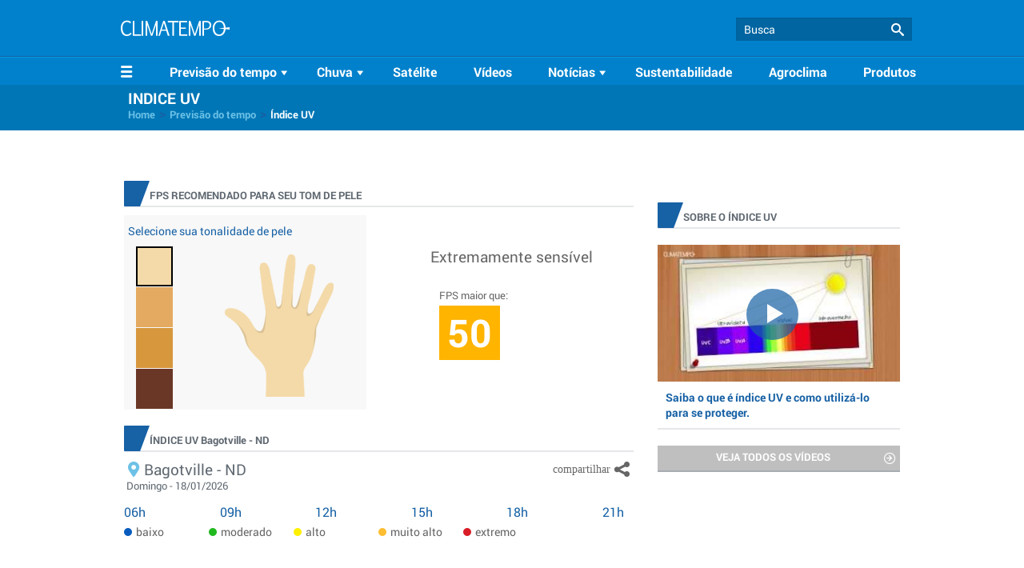

--- FILE ---
content_type: text/html; charset=UTF-8
request_url: https://www.climatempo.com.br/uv/8897/bagotville-nd
body_size: 31578
content:
<!DOCTYPE html> <html> <head lang="pt-br"> <title>IUV Índices Ultra Violeta para Bagotville - ND | Climatempo</title> <link rel="shortcut icon" href="/favicon.png"/> <link rel="canonical" href="https://www.climatempo.com.br/uv/8897/bagotville-nd" /> <meta charset="utf-8"/> <meta name="title" content=""> <meta name="description" content="Tenha acesso a mapas agrícolas atualizados com todos os dados relacionados à temperatura, possibilidade de chuva, estiagem, risco de incêndio e mais. Confira!" /> <meta name="relacionadas" content=""> <meta name="viewport" content="width=device-width, initial-scale=1.0"/> <meta name="theme-color" content="#135ea4"> <meta name="apple-itunes-app" content="app-id=407856257"> <meta property="fb:pages" content="171733859304" /> <meta http-equiv="x-dns-prefetch-control" content="on" /> <meta name="robots" content="all"> <link rel="dns-prefetch" href="//pagead2.googlesyndication.com" /> <link rel="dns-prefetch" href="//securepubads.g.doubleclick.net" /> <link rel="dns-prefetch" href="//cm.g.doubleclick.net" /> <link rel="dns-prefetch" href="//tpc.googlesyndication.com" /> <link rel="dns-prefetch" href="//www.googletagmanager.com" /> <link rel="dns-prefetch" href="//www.googletagservices.com" /> <link rel="dns-prefetch" href="//www.googleadservices.com" /> <link rel="dns-prefetch" href="//www.google-analytics.com" /> <link rel="dns-prefetch" href="//www.googleads.g.doubleclick.net" /> <link rel="dns-prefetch" href="//tags.t.tailtarget.com" /> <link rel="dns-prefetch" href="//d.tailtarget.com" /> <link rel="dns-prefetch" href="//rtax.criteo.com" /> <link rel="dns-prefetch" href="//b.scorecardresearch.com" /> <link rel="dns-prefetch" href="//cdn.taboola.com" /> <link rel="dns-prefetch" href="//ads.rubiconproject.com/" /> <link rel="dns-prefetch" href="//optimized-by.rubiconproject.com/" /> <meta name="apple-itunes-app" content="app-id=1358757032"> <link rel="manifest" href="/manifest.json"> <meta property="fb:app_id" content="305338832974857" /> <meta property="fb:admins" content="100000283796430"/> <meta property="og:title" content="Saiba a previsão para o índice UV - Climatempo" /> <meta property="og:type" content="website" /> <meta property="og:url" content="https://www.climatempo.com.br/uv/8897/bagotville-nd" /> <meta property="og:image" content="https://www.climatempo.com.br/climatempo/climatempo/img/climatempo-share.jpg" /> <meta property="og:site_name" content="Climatempo" /> <meta property="og:description" content="Tenha acesso aos dados para diferentes horários e proteja sua pele." /> <meta name="secao" content="indice-uv"> <meta name="cmomento" content="indefinido"> <meta name="w1" content="indefinido"> <link rel="stylesheet" href="/climatempo/climatempo/css/climatempo/sass/default.css?04052017"/> <script src="/climatempo/climatempo/js/vendor/modernizr.min.js" type="69a7f168716e5ffb1c990333-text/javascript"></script> <script type="69a7f168716e5ffb1c990333-text/javascript">
    /*!@license Copyright 2013, Heinrich Goebl, License: MIT, see https://github.com/hgoebl/mobile-detect.js*/
    !function(a,b){a(function(){"use strict";function a(a,b){return null!=a&&null!=b&&a.toLowerCase()===b.toLowerCase()}function c(a,b){var c,d,e=a.length;if(!e||!b)return!1;for(c=b.toLowerCase(),d=0;d<e;++d)if(c===a[d].toLowerCase())return!0;return!1}function d(a){for(var b in a)i.call(a,b)&&(a[b]=new RegExp(a[b],"i"))}function e(a){return(a||"").substr(0,500)}function f(a,b){this.ua=e(a),this._cache={},this.maxPhoneWidth=b||600}var g={};g.mobileDetectRules={phones:{iPhone:"\\biPhone\\b|\\biPod\\b",BlackBerry:"BlackBerry|\\bBB10\\b|rim[0-9]+",HTC:"HTC|HTC.*(Sensation|Evo|Vision|Explorer|6800|8100|8900|A7272|S510e|C110e|Legend|Desire|T8282)|APX515CKT|Qtek9090|APA9292KT|HD_mini|Sensation.*Z710e|PG86100|Z715e|Desire.*(A8181|HD)|ADR6200|ADR6400L|ADR6425|001HT|Inspire 4G|Android.*\\bEVO\\b|T-Mobile G1|Z520m|Android [0-9.]+; Pixel",Nexus:"Nexus One|Nexus S|Galaxy.*Nexus|Android.*Nexus.*Mobile|Nexus 4|Nexus 5|Nexus 6",Dell:"Dell[;]? (Streak|Aero|Venue|Venue Pro|Flash|Smoke|Mini 3iX)|XCD28|XCD35|\\b001DL\\b|\\b101DL\\b|\\bGS01\\b",Motorola:"Motorola|DROIDX|DROID BIONIC|\\bDroid\\b.*Build|Android.*Xoom|HRI39|MOT-|A1260|A1680|A555|A853|A855|A953|A955|A956|Motorola.*ELECTRIFY|Motorola.*i1|i867|i940|MB200|MB300|MB501|MB502|MB508|MB511|MB520|MB525|MB526|MB611|MB612|MB632|MB810|MB855|MB860|MB861|MB865|MB870|ME501|ME502|ME511|ME525|ME600|ME632|ME722|ME811|ME860|ME863|ME865|MT620|MT710|MT716|MT720|MT810|MT870|MT917|Motorola.*TITANIUM|WX435|WX445|XT300|XT301|XT311|XT316|XT317|XT319|XT320|XT390|XT502|XT530|XT531|XT532|XT535|XT603|XT610|XT611|XT615|XT681|XT701|XT702|XT711|XT720|XT800|XT806|XT860|XT862|XT875|XT882|XT883|XT894|XT901|XT907|XT909|XT910|XT912|XT928|XT926|XT915|XT919|XT925|XT1021|\\bMoto E\\b|XT1068|XT1092",Samsung:"\\bSamsung\\b|SM-G950F|SM-G955F|SM-G9250|GT-19300|SGH-I337|BGT-S5230|GT-B2100|GT-B2700|GT-B2710|GT-B3210|GT-B3310|GT-B3410|GT-B3730|GT-B3740|GT-B5510|GT-B5512|GT-B5722|GT-B6520|GT-B7300|GT-B7320|GT-B7330|GT-B7350|GT-B7510|GT-B7722|GT-B7800|GT-C3010|GT-C3011|GT-C3060|GT-C3200|GT-C3212|GT-C3212I|GT-C3262|GT-C3222|GT-C3300|GT-C3300K|GT-C3303|GT-C3303K|GT-C3310|GT-C3322|GT-C3330|GT-C3350|GT-C3500|GT-C3510|GT-C3530|GT-C3630|GT-C3780|GT-C5010|GT-C5212|GT-C6620|GT-C6625|GT-C6712|GT-E1050|GT-E1070|GT-E1075|GT-E1080|GT-E1081|GT-E1085|GT-E1087|GT-E1100|GT-E1107|GT-E1110|GT-E1120|GT-E1125|GT-E1130|GT-E1160|GT-E1170|GT-E1175|GT-E1180|GT-E1182|GT-E1200|GT-E1210|GT-E1225|GT-E1230|GT-E1390|GT-E2100|GT-E2120|GT-E2121|GT-E2152|GT-E2220|GT-E2222|GT-E2230|GT-E2232|GT-E2250|GT-E2370|GT-E2550|GT-E2652|GT-E3210|GT-E3213|GT-I5500|GT-I5503|GT-I5700|GT-I5800|GT-I5801|GT-I6410|GT-I6420|GT-I7110|GT-I7410|GT-I7500|GT-I8000|GT-I8150|GT-I8160|GT-I8190|GT-I8320|GT-I8330|GT-I8350|GT-I8530|GT-I8700|GT-I8703|GT-I8910|GT-I9000|GT-I9001|GT-I9003|GT-I9010|GT-I9020|GT-I9023|GT-I9070|GT-I9082|GT-I9100|GT-I9103|GT-I9220|GT-I9250|GT-I9300|GT-I9305|GT-I9500|GT-I9505|GT-M3510|GT-M5650|GT-M7500|GT-M7600|GT-M7603|GT-M8800|GT-M8910|GT-N7000|GT-S3110|GT-S3310|GT-S3350|GT-S3353|GT-S3370|GT-S3650|GT-S3653|GT-S3770|GT-S3850|GT-S5210|GT-S5220|GT-S5229|GT-S5230|GT-S5233|GT-S5250|GT-S5253|GT-S5260|GT-S5263|GT-S5270|GT-S5300|GT-S5330|GT-S5350|GT-S5360|GT-S5363|GT-S5369|GT-S5380|GT-S5380D|GT-S5560|GT-S5570|GT-S5600|GT-S5603|GT-S5610|GT-S5620|GT-S5660|GT-S5670|GT-S5690|GT-S5750|GT-S5780|GT-S5830|GT-S5839|GT-S6102|GT-S6500|GT-S7070|GT-S7200|GT-S7220|GT-S7230|GT-S7233|GT-S7250|GT-S7500|GT-S7530|GT-S7550|GT-S7562|GT-S7710|GT-S8000|GT-S8003|GT-S8500|GT-S8530|GT-S8600|SCH-A310|SCH-A530|SCH-A570|SCH-A610|SCH-A630|SCH-A650|SCH-A790|SCH-A795|SCH-A850|SCH-A870|SCH-A890|SCH-A930|SCH-A950|SCH-A970|SCH-A990|SCH-I100|SCH-I110|SCH-I400|SCH-I405|SCH-I500|SCH-I510|SCH-I515|SCH-I600|SCH-I730|SCH-I760|SCH-I770|SCH-I830|SCH-I910|SCH-I920|SCH-I959|SCH-LC11|SCH-N150|SCH-N300|SCH-R100|SCH-R300|SCH-R351|SCH-R400|SCH-R410|SCH-T300|SCH-U310|SCH-U320|SCH-U350|SCH-U360|SCH-U365|SCH-U370|SCH-U380|SCH-U410|SCH-U430|SCH-U450|SCH-U460|SCH-U470|SCH-U490|SCH-U540|SCH-U550|SCH-U620|SCH-U640|SCH-U650|SCH-U660|SCH-U700|SCH-U740|SCH-U750|SCH-U810|SCH-U820|SCH-U900|SCH-U940|SCH-U960|SCS-26UC|SGH-A107|SGH-A117|SGH-A127|SGH-A137|SGH-A157|SGH-A167|SGH-A177|SGH-A187|SGH-A197|SGH-A227|SGH-A237|SGH-A257|SGH-A437|SGH-A517|SGH-A597|SGH-A637|SGH-A657|SGH-A667|SGH-A687|SGH-A697|SGH-A707|SGH-A717|SGH-A727|SGH-A737|SGH-A747|SGH-A767|SGH-A777|SGH-A797|SGH-A817|SGH-A827|SGH-A837|SGH-A847|SGH-A867|SGH-A877|SGH-A887|SGH-A897|SGH-A927|SGH-B100|SGH-B130|SGH-B200|SGH-B220|SGH-C100|SGH-C110|SGH-C120|SGH-C130|SGH-C140|SGH-C160|SGH-C170|SGH-C180|SGH-C200|SGH-C207|SGH-C210|SGH-C225|SGH-C230|SGH-C417|SGH-C450|SGH-D307|SGH-D347|SGH-D357|SGH-D407|SGH-D415|SGH-D780|SGH-D807|SGH-D980|SGH-E105|SGH-E200|SGH-E315|SGH-E316|SGH-E317|SGH-E335|SGH-E590|SGH-E635|SGH-E715|SGH-E890|SGH-F300|SGH-F480|SGH-I200|SGH-I300|SGH-I320|SGH-I550|SGH-I577|SGH-I600|SGH-I607|SGH-I617|SGH-I627|SGH-I637|SGH-I677|SGH-I700|SGH-I717|SGH-I727|SGH-i747M|SGH-I777|SGH-I780|SGH-I827|SGH-I847|SGH-I857|SGH-I896|SGH-I897|SGH-I900|SGH-I907|SGH-I917|SGH-I927|SGH-I937|SGH-I997|SGH-J150|SGH-J200|SGH-L170|SGH-L700|SGH-M110|SGH-M150|SGH-M200|SGH-N105|SGH-N500|SGH-N600|SGH-N620|SGH-N625|SGH-N700|SGH-N710|SGH-P107|SGH-P207|SGH-P300|SGH-P310|SGH-P520|SGH-P735|SGH-P777|SGH-Q105|SGH-R210|SGH-R220|SGH-R225|SGH-S105|SGH-S307|SGH-T109|SGH-T119|SGH-T139|SGH-T209|SGH-T219|SGH-T229|SGH-T239|SGH-T249|SGH-T259|SGH-T309|SGH-T319|SGH-T329|SGH-T339|SGH-T349|SGH-T359|SGH-T369|SGH-T379|SGH-T409|SGH-T429|SGH-T439|SGH-T459|SGH-T469|SGH-T479|SGH-T499|SGH-T509|SGH-T519|SGH-T539|SGH-T559|SGH-T589|SGH-T609|SGH-T619|SGH-T629|SGH-T639|SGH-T659|SGH-T669|SGH-T679|SGH-T709|SGH-T719|SGH-T729|SGH-T739|SGH-T746|SGH-T749|SGH-T759|SGH-T769|SGH-T809|SGH-T819|SGH-T839|SGH-T919|SGH-T929|SGH-T939|SGH-T959|SGH-T989|SGH-U100|SGH-U200|SGH-U800|SGH-V205|SGH-V206|SGH-X100|SGH-X105|SGH-X120|SGH-X140|SGH-X426|SGH-X427|SGH-X475|SGH-X495|SGH-X497|SGH-X507|SGH-X600|SGH-X610|SGH-X620|SGH-X630|SGH-X700|SGH-X820|SGH-X890|SGH-Z130|SGH-Z150|SGH-Z170|SGH-ZX10|SGH-ZX20|SHW-M110|SPH-A120|SPH-A400|SPH-A420|SPH-A460|SPH-A500|SPH-A560|SPH-A600|SPH-A620|SPH-A660|SPH-A700|SPH-A740|SPH-A760|SPH-A790|SPH-A800|SPH-A820|SPH-A840|SPH-A880|SPH-A900|SPH-A940|SPH-A960|SPH-D600|SPH-D700|SPH-D710|SPH-D720|SPH-I300|SPH-I325|SPH-I330|SPH-I350|SPH-I500|SPH-I600|SPH-I700|SPH-L700|SPH-M100|SPH-M220|SPH-M240|SPH-M300|SPH-M305|SPH-M320|SPH-M330|SPH-M350|SPH-M360|SPH-M370|SPH-M380|SPH-M510|SPH-M540|SPH-M550|SPH-M560|SPH-M570|SPH-M580|SPH-M610|SPH-M620|SPH-M630|SPH-M800|SPH-M810|SPH-M850|SPH-M900|SPH-M910|SPH-M920|SPH-M930|SPH-N100|SPH-N200|SPH-N240|SPH-N300|SPH-N400|SPH-Z400|SWC-E100|SCH-i909|GT-N7100|GT-N7105|SCH-I535|SM-N900A|SGH-I317|SGH-T999L|GT-S5360B|GT-I8262|GT-S6802|GT-S6312|GT-S6310|GT-S5312|GT-S5310|GT-I9105|GT-I8510|GT-S6790N|SM-G7105|SM-N9005|GT-S5301|GT-I9295|GT-I9195|SM-C101|GT-S7392|GT-S7560|GT-B7610|GT-I5510|GT-S7582|GT-S7530E|GT-I8750|SM-G9006V|SM-G9008V|SM-G9009D|SM-G900A|SM-G900D|SM-G900F|SM-G900H|SM-G900I|SM-G900J|SM-G900K|SM-G900L|SM-G900M|SM-G900P|SM-G900R4|SM-G900S|SM-G900T|SM-G900V|SM-G900W8|SHV-E160K|SCH-P709|SCH-P729|SM-T2558|GT-I9205|SM-G9350|SM-J120F|SM-G920F|SM-G920V|SM-G930F|SM-N910C|SM-A310F|GT-I9190|SM-J500FN|SM-G903F",LG:"\\bLG\\b;|LG[- ]?(C800|C900|E400|E610|E900|E-900|F160|F180K|F180L|F180S|730|855|L160|LS740|LS840|LS970|LU6200|MS690|MS695|MS770|MS840|MS870|MS910|P500|P700|P705|VM696|AS680|AS695|AX840|C729|E970|GS505|272|C395|E739BK|E960|L55C|L75C|LS696|LS860|P769BK|P350|P500|P509|P870|UN272|US730|VS840|VS950|LN272|LN510|LS670|LS855|LW690|MN270|MN510|P509|P769|P930|UN200|UN270|UN510|UN610|US670|US740|US760|UX265|UX840|VN271|VN530|VS660|VS700|VS740|VS750|VS910|VS920|VS930|VX9200|VX11000|AX840A|LW770|P506|P925|P999|E612|D955|D802|MS323)",Sony:"SonyST|SonyLT|SonyEricsson|SonyEricssonLT15iv|LT18i|E10i|LT28h|LT26w|SonyEricssonMT27i|C5303|C6902|C6903|C6906|C6943|D2533",Asus:"Asus.*Galaxy|PadFone.*Mobile",NokiaLumia:"Lumia [0-9]{3,4}",Micromax:"Micromax.*\\b(A210|A92|A88|A72|A111|A110Q|A115|A116|A110|A90S|A26|A51|A35|A54|A25|A27|A89|A68|A65|A57|A90)\\b",Palm:"PalmSource|Palm",Vertu:"Vertu|Vertu.*Ltd|Vertu.*Ascent|Vertu.*Ayxta|Vertu.*Constellation(F|Quest)?|Vertu.*Monika|Vertu.*Signature",Pantech:"PANTECH|IM-A850S|IM-A840S|IM-A830L|IM-A830K|IM-A830S|IM-A820L|IM-A810K|IM-A810S|IM-A800S|IM-T100K|IM-A725L|IM-A780L|IM-A775C|IM-A770K|IM-A760S|IM-A750K|IM-A740S|IM-A730S|IM-A720L|IM-A710K|IM-A690L|IM-A690S|IM-A650S|IM-A630K|IM-A600S|VEGA PTL21|PT003|P8010|ADR910L|P6030|P6020|P9070|P4100|P9060|P5000|CDM8992|TXT8045|ADR8995|IS11PT|P2030|P6010|P8000|PT002|IS06|CDM8999|P9050|PT001|TXT8040|P2020|P9020|P2000|P7040|P7000|C790",Fly:"IQ230|IQ444|IQ450|IQ440|IQ442|IQ441|IQ245|IQ256|IQ236|IQ255|IQ235|IQ245|IQ275|IQ240|IQ285|IQ280|IQ270|IQ260|IQ250",Wiko:"KITE 4G|HIGHWAY|GETAWAY|STAIRWAY|DARKSIDE|DARKFULL|DARKNIGHT|DARKMOON|SLIDE|WAX 4G|RAINBOW|BLOOM|SUNSET|GOA(?!nna)|LENNY|BARRY|IGGY|OZZY|CINK FIVE|CINK PEAX|CINK PEAX 2|CINK SLIM|CINK SLIM 2|CINK +|CINK KING|CINK PEAX|CINK SLIM|SUBLIM",iMobile:"i-mobile (IQ|i-STYLE|idea|ZAA|Hitz)",SimValley:"\\b(SP-80|XT-930|SX-340|XT-930|SX-310|SP-360|SP60|SPT-800|SP-120|SPT-800|SP-140|SPX-5|SPX-8|SP-100|SPX-8|SPX-12)\\b",Wolfgang:"AT-B24D|AT-AS50HD|AT-AS40W|AT-AS55HD|AT-AS45q2|AT-B26D|AT-AS50Q",Alcatel:"Alcatel",Nintendo:"Nintendo 3DS",Amoi:"Amoi",INQ:"INQ",GenericPhone:"Tapatalk|PDA;|SAGEM|\\bmmp\\b|pocket|\\bpsp\\b|symbian|Smartphone|smartfon|treo|up.browser|up.link|vodafone|\\bwap\\b|nokia|Series40|Series60|S60|SonyEricsson|N900|MAUI.*WAP.*Browser"},tablets:{iPad:"iPad|iPad.*Mobile",NexusTablet:"Android.*Nexus[\\s]+(7|9|10)",SamsungTablet:"SAMSUNG.*Tablet|Galaxy.*Tab|SC-01C|GT-P1000|GT-P1003|GT-P1010|GT-P3105|GT-P6210|GT-P6800|GT-P6810|GT-P7100|GT-P7300|GT-P7310|GT-P7500|GT-P7510|SCH-I800|SCH-I815|SCH-I905|SGH-I957|SGH-I987|SGH-T849|SGH-T859|SGH-T869|SPH-P100|GT-P3100|GT-P3108|GT-P3110|GT-P5100|GT-P5110|GT-P6200|GT-P7320|GT-P7511|GT-N8000|GT-P8510|SGH-I497|SPH-P500|SGH-T779|SCH-I705|SCH-I915|GT-N8013|GT-P3113|GT-P5113|GT-P8110|GT-N8010|GT-N8005|GT-N8020|GT-P1013|GT-P6201|GT-P7501|GT-N5100|GT-N5105|GT-N5110|SHV-E140K|SHV-E140L|SHV-E140S|SHV-E150S|SHV-E230K|SHV-E230L|SHV-E230S|SHW-M180K|SHW-M180L|SHW-M180S|SHW-M180W|SHW-M300W|SHW-M305W|SHW-M380K|SHW-M380S|SHW-M380W|SHW-M430W|SHW-M480K|SHW-M480S|SHW-M480W|SHW-M485W|SHW-M486W|SHW-M500W|GT-I9228|SCH-P739|SCH-I925|GT-I9200|GT-P5200|GT-P5210|GT-P5210X|SM-T311|SM-T310|SM-T310X|SM-T210|SM-T210R|SM-T211|SM-P600|SM-P601|SM-P605|SM-P900|SM-P901|SM-T217|SM-T217A|SM-T217S|SM-P6000|SM-T3100|SGH-I467|XE500|SM-T110|GT-P5220|GT-I9200X|GT-N5110X|GT-N5120|SM-P905|SM-T111|SM-T2105|SM-T315|SM-T320|SM-T320X|SM-T321|SM-T520|SM-T525|SM-T530NU|SM-T230NU|SM-T330NU|SM-T900|XE500T1C|SM-P605V|SM-P905V|SM-T337V|SM-T537V|SM-T707V|SM-T807V|SM-P600X|SM-P900X|SM-T210X|SM-T230|SM-T230X|SM-T325|GT-P7503|SM-T531|SM-T330|SM-T530|SM-T705|SM-T705C|SM-T535|SM-T331|SM-T800|SM-T700|SM-T537|SM-T807|SM-P907A|SM-T337A|SM-T537A|SM-T707A|SM-T807A|SM-T237|SM-T807P|SM-P607T|SM-T217T|SM-T337T|SM-T807T|SM-T116NQ|SM-T116BU|SM-P550|SM-T350|SM-T550|SM-T9000|SM-P9000|SM-T705Y|SM-T805|GT-P3113|SM-T710|SM-T810|SM-T815|SM-T360|SM-T533|SM-T113|SM-T335|SM-T715|SM-T560|SM-T670|SM-T677|SM-T377|SM-T567|SM-T357T|SM-T555|SM-T561|SM-T713|SM-T719|SM-T813|SM-T819|SM-T580|SM-T355Y?|SM-T280|SM-T817A|SM-T820|SM-W700|SM-P580|SM-T587|SM-P350|SM-P555M|SM-P355M|SM-T113NU|SM-T815Y",Kindle:"Kindle|Silk.*Accelerated|Android.*\\b(KFOT|KFTT|KFJWI|KFJWA|KFOTE|KFSOWI|KFTHWI|KFTHWA|KFAPWI|KFAPWA|WFJWAE|KFSAWA|KFSAWI|KFASWI|KFARWI|KFFOWI|KFGIWI|KFMEWI)\\b|Android.*Silk/[0-9.]+ like Chrome/[0-9.]+ (?!Mobile)",SurfaceTablet:"Windows NT [0-9.]+; ARM;.*(Tablet|ARMBJS)",HPTablet:"HP Slate (7|8|10)|HP ElitePad 900|hp-tablet|EliteBook.*Touch|HP 8|Slate 21|HP SlateBook 10",AsusTablet:"^.*PadFone((?!Mobile).)*$|Transformer|TF101|TF101G|TF300T|TF300TG|TF300TL|TF700T|TF700KL|TF701T|TF810C|ME171|ME301T|ME302C|ME371MG|ME370T|ME372MG|ME172V|ME173X|ME400C|Slider SL101|\\bK00F\\b|\\bK00C\\b|\\bK00E\\b|\\bK00L\\b|TX201LA|ME176C|ME102A|\\bM80TA\\b|ME372CL|ME560CG|ME372CG|ME302KL| K010 | K011 | K017 | K01E |ME572C|ME103K|ME170C|ME171C|\\bME70C\\b|ME581C|ME581CL|ME8510C|ME181C|P01Y|PO1MA|P01Z|\\bP027\\b",BlackBerryTablet:"PlayBook|RIM Tablet",HTCtablet:"HTC_Flyer_P512|HTC Flyer|HTC Jetstream|HTC-P715a|HTC EVO View 4G|PG41200|PG09410",MotorolaTablet:"xoom|sholest|MZ615|MZ605|MZ505|MZ601|MZ602|MZ603|MZ604|MZ606|MZ607|MZ608|MZ609|MZ615|MZ616|MZ617",NookTablet:"Android.*Nook|NookColor|nook browser|BNRV200|BNRV200A|BNTV250|BNTV250A|BNTV400|BNTV600|LogicPD Zoom2",AcerTablet:"Android.*; \\b(A100|A101|A110|A200|A210|A211|A500|A501|A510|A511|A700|A701|W500|W500P|W501|W501P|W510|W511|W700|G100|G100W|B1-A71|B1-710|B1-711|A1-810|A1-811|A1-830)\\b|W3-810|\\bA3-A10\\b|\\bA3-A11\\b|\\bA3-A20\\b|\\bA3-A30",ToshibaTablet:"Android.*(AT100|AT105|AT200|AT205|AT270|AT275|AT300|AT305|AT1S5|AT500|AT570|AT700|AT830)|TOSHIBA.*FOLIO",LGTablet:"\\bL-06C|LG-V909|LG-V900|LG-V700|LG-V510|LG-V500|LG-V410|LG-V400|LG-VK810\\b",FujitsuTablet:"Android.*\\b(F-01D|F-02F|F-05E|F-10D|M532|Q572)\\b",PrestigioTablet:"PMP3170B|PMP3270B|PMP3470B|PMP7170B|PMP3370B|PMP3570C|PMP5870C|PMP3670B|PMP5570C|PMP5770D|PMP3970B|PMP3870C|PMP5580C|PMP5880D|PMP5780D|PMP5588C|PMP7280C|PMP7280C3G|PMP7280|PMP7880D|PMP5597D|PMP5597|PMP7100D|PER3464|PER3274|PER3574|PER3884|PER5274|PER5474|PMP5097CPRO|PMP5097|PMP7380D|PMP5297C|PMP5297C_QUAD|PMP812E|PMP812E3G|PMP812F|PMP810E|PMP880TD|PMT3017|PMT3037|PMT3047|PMT3057|PMT7008|PMT5887|PMT5001|PMT5002",LenovoTablet:"Lenovo TAB|Idea(Tab|Pad)( A1|A10| K1|)|ThinkPad([ ]+)?Tablet|YT3-850M|YT3-X90L|YT3-X90F|YT3-X90X|Lenovo.*(S2109|S2110|S5000|S6000|K3011|A3000|A3500|A1000|A2107|A2109|A1107|A5500|A7600|B6000|B8000|B8080)(-|)(FL|F|HV|H|)|TB-X103F|TB-X304F|TB-8703F",DellTablet:"Venue 11|Venue 8|Venue 7|Dell Streak 10|Dell Streak 7",YarvikTablet:"Android.*\\b(TAB210|TAB211|TAB224|TAB250|TAB260|TAB264|TAB310|TAB360|TAB364|TAB410|TAB411|TAB420|TAB424|TAB450|TAB460|TAB461|TAB464|TAB465|TAB467|TAB468|TAB07-100|TAB07-101|TAB07-150|TAB07-151|TAB07-152|TAB07-200|TAB07-201-3G|TAB07-210|TAB07-211|TAB07-212|TAB07-214|TAB07-220|TAB07-400|TAB07-485|TAB08-150|TAB08-200|TAB08-201-3G|TAB08-201-30|TAB09-100|TAB09-211|TAB09-410|TAB10-150|TAB10-201|TAB10-211|TAB10-400|TAB10-410|TAB13-201|TAB274EUK|TAB275EUK|TAB374EUK|TAB462EUK|TAB474EUK|TAB9-200)\\b",MedionTablet:"Android.*\\bOYO\\b|LIFE.*(P9212|P9514|P9516|S9512)|LIFETAB",ArnovaTablet:"97G4|AN10G2|AN7bG3|AN7fG3|AN8G3|AN8cG3|AN7G3|AN9G3|AN7dG3|AN7dG3ST|AN7dG3ChildPad|AN10bG3|AN10bG3DT|AN9G2",IntensoTablet:"INM8002KP|INM1010FP|INM805ND|Intenso Tab|TAB1004",IRUTablet:"M702pro",MegafonTablet:"MegaFon V9|\\bZTE V9\\b|Android.*\\bMT7A\\b",EbodaTablet:"E-Boda (Supreme|Impresspeed|Izzycomm|Essential)",AllViewTablet:"Allview.*(Viva|Alldro|City|Speed|All TV|Frenzy|Quasar|Shine|TX1|AX1|AX2)",ArchosTablet:"\\b(101G9|80G9|A101IT)\\b|Qilive 97R|Archos5|\\bARCHOS (70|79|80|90|97|101|FAMILYPAD|)(b|c|)(G10| Cobalt| TITANIUM(HD|)| Xenon| Neon|XSK| 2| XS 2| PLATINUM| CARBON|GAMEPAD)\\b",AinolTablet:"NOVO7|NOVO8|NOVO10|Novo7Aurora|Novo7Basic|NOVO7PALADIN|novo9-Spark",NokiaLumiaTablet:"Lumia 2520",SonyTablet:"Sony.*Tablet|Xperia Tablet|Sony Tablet S|SO-03E|SGPT12|SGPT13|SGPT114|SGPT121|SGPT122|SGPT123|SGPT111|SGPT112|SGPT113|SGPT131|SGPT132|SGPT133|SGPT211|SGPT212|SGPT213|SGP311|SGP312|SGP321|EBRD1101|EBRD1102|EBRD1201|SGP351|SGP341|SGP511|SGP512|SGP521|SGP541|SGP551|SGP621|SGP612|SOT31",PhilipsTablet:"\\b(PI2010|PI3000|PI3100|PI3105|PI3110|PI3205|PI3210|PI3900|PI4010|PI7000|PI7100)\\b",CubeTablet:"Android.*(K8GT|U9GT|U10GT|U16GT|U17GT|U18GT|U19GT|U20GT|U23GT|U30GT)|CUBE U8GT",CobyTablet:"MID1042|MID1045|MID1125|MID1126|MID7012|MID7014|MID7015|MID7034|MID7035|MID7036|MID7042|MID7048|MID7127|MID8042|MID8048|MID8127|MID9042|MID9740|MID9742|MID7022|MID7010",MIDTablet:"M9701|M9000|M9100|M806|M1052|M806|T703|MID701|MID713|MID710|MID727|MID760|MID830|MID728|MID933|MID125|MID810|MID732|MID120|MID930|MID800|MID731|MID900|MID100|MID820|MID735|MID980|MID130|MID833|MID737|MID960|MID135|MID860|MID736|MID140|MID930|MID835|MID733|MID4X10",MSITablet:"MSI \\b(Primo 73K|Primo 73L|Primo 81L|Primo 77|Primo 93|Primo 75|Primo 76|Primo 73|Primo 81|Primo 91|Primo 90|Enjoy 71|Enjoy 7|Enjoy 10)\\b",SMiTTablet:"Android.*(\\bMID\\b|MID-560|MTV-T1200|MTV-PND531|MTV-P1101|MTV-PND530)",RockChipTablet:"Android.*(RK2818|RK2808A|RK2918|RK3066)|RK2738|RK2808A",FlyTablet:"IQ310|Fly Vision",bqTablet:"Android.*(bq)?.*(Elcano|Curie|Edison|Maxwell|Kepler|Pascal|Tesla|Hypatia|Platon|Newton|Livingstone|Cervantes|Avant|Aquaris ([E|M]10|M8))|Maxwell.*Lite|Maxwell.*Plus",HuaweiTablet:"MediaPad|MediaPad 7 Youth|IDEOS S7|S7-201c|S7-202u|S7-101|S7-103|S7-104|S7-105|S7-106|S7-201|S7-Slim|M2-A01L",NecTablet:"\\bN-06D|\\bN-08D",PantechTablet:"Pantech.*P4100",BronchoTablet:"Broncho.*(N701|N708|N802|a710)",VersusTablet:"TOUCHPAD.*[78910]|\\bTOUCHTAB\\b",ZyncTablet:"z1000|Z99 2G|z99|z930|z999|z990|z909|Z919|z900",PositivoTablet:"TB07STA|TB10STA|TB07FTA|TB10FTA",NabiTablet:"Android.*\\bNabi",KoboTablet:"Kobo Touch|\\bK080\\b|\\bVox\\b Build|\\bArc\\b Build",DanewTablet:"DSlide.*\\b(700|701R|702|703R|704|802|970|971|972|973|974|1010|1012)\\b",TexetTablet:"NaviPad|TB-772A|TM-7045|TM-7055|TM-9750|TM-7016|TM-7024|TM-7026|TM-7041|TM-7043|TM-7047|TM-8041|TM-9741|TM-9747|TM-9748|TM-9751|TM-7022|TM-7021|TM-7020|TM-7011|TM-7010|TM-7023|TM-7025|TM-7037W|TM-7038W|TM-7027W|TM-9720|TM-9725|TM-9737W|TM-1020|TM-9738W|TM-9740|TM-9743W|TB-807A|TB-771A|TB-727A|TB-725A|TB-719A|TB-823A|TB-805A|TB-723A|TB-715A|TB-707A|TB-705A|TB-709A|TB-711A|TB-890HD|TB-880HD|TB-790HD|TB-780HD|TB-770HD|TB-721HD|TB-710HD|TB-434HD|TB-860HD|TB-840HD|TB-760HD|TB-750HD|TB-740HD|TB-730HD|TB-722HD|TB-720HD|TB-700HD|TB-500HD|TB-470HD|TB-431HD|TB-430HD|TB-506|TB-504|TB-446|TB-436|TB-416|TB-146SE|TB-126SE",PlaystationTablet:"Playstation.*(Portable|Vita)",TrekstorTablet:"ST10416-1|VT10416-1|ST70408-1|ST702xx-1|ST702xx-2|ST80208|ST97216|ST70104-2|VT10416-2|ST10216-2A|SurfTab",PyleAudioTablet:"\\b(PTBL10CEU|PTBL10C|PTBL72BC|PTBL72BCEU|PTBL7CEU|PTBL7C|PTBL92BC|PTBL92BCEU|PTBL9CEU|PTBL9CUK|PTBL9C)\\b",AdvanTablet:"Android.* \\b(E3A|T3X|T5C|T5B|T3E|T3C|T3B|T1J|T1F|T2A|T1H|T1i|E1C|T1-E|T5-A|T4|E1-B|T2Ci|T1-B|T1-D|O1-A|E1-A|T1-A|T3A|T4i)\\b ",DanyTechTablet:"Genius Tab G3|Genius Tab S2|Genius Tab Q3|Genius Tab G4|Genius Tab Q4|Genius Tab G-II|Genius TAB GII|Genius TAB GIII|Genius Tab S1",GalapadTablet:"Android.*\\bG1\\b",MicromaxTablet:"Funbook|Micromax.*\\b(P250|P560|P360|P362|P600|P300|P350|P500|P275)\\b",KarbonnTablet:"Android.*\\b(A39|A37|A34|ST8|ST10|ST7|Smart Tab3|Smart Tab2)\\b",AllFineTablet:"Fine7 Genius|Fine7 Shine|Fine7 Air|Fine8 Style|Fine9 More|Fine10 Joy|Fine11 Wide",PROSCANTablet:"\\b(PEM63|PLT1023G|PLT1041|PLT1044|PLT1044G|PLT1091|PLT4311|PLT4311PL|PLT4315|PLT7030|PLT7033|PLT7033D|PLT7035|PLT7035D|PLT7044K|PLT7045K|PLT7045KB|PLT7071KG|PLT7072|PLT7223G|PLT7225G|PLT7777G|PLT7810K|PLT7849G|PLT7851G|PLT7852G|PLT8015|PLT8031|PLT8034|PLT8036|PLT8080K|PLT8082|PLT8088|PLT8223G|PLT8234G|PLT8235G|PLT8816K|PLT9011|PLT9045K|PLT9233G|PLT9735|PLT9760G|PLT9770G)\\b",YONESTablet:"BQ1078|BC1003|BC1077|RK9702|BC9730|BC9001|IT9001|BC7008|BC7010|BC708|BC728|BC7012|BC7030|BC7027|BC7026",ChangJiaTablet:"TPC7102|TPC7103|TPC7105|TPC7106|TPC7107|TPC7201|TPC7203|TPC7205|TPC7210|TPC7708|TPC7709|TPC7712|TPC7110|TPC8101|TPC8103|TPC8105|TPC8106|TPC8203|TPC8205|TPC8503|TPC9106|TPC9701|TPC97101|TPC97103|TPC97105|TPC97106|TPC97111|TPC97113|TPC97203|TPC97603|TPC97809|TPC97205|TPC10101|TPC10103|TPC10106|TPC10111|TPC10203|TPC10205|TPC10503",GUTablet:"TX-A1301|TX-M9002|Q702|kf026",PointOfViewTablet:"TAB-P506|TAB-navi-7-3G-M|TAB-P517|TAB-P-527|TAB-P701|TAB-P703|TAB-P721|TAB-P731N|TAB-P741|TAB-P825|TAB-P905|TAB-P925|TAB-PR945|TAB-PL1015|TAB-P1025|TAB-PI1045|TAB-P1325|TAB-PROTAB[0-9]+|TAB-PROTAB25|TAB-PROTAB26|TAB-PROTAB27|TAB-PROTAB26XL|TAB-PROTAB2-IPS9|TAB-PROTAB30-IPS9|TAB-PROTAB25XXL|TAB-PROTAB26-IPS10|TAB-PROTAB30-IPS10",OvermaxTablet:"OV-(SteelCore|NewBase|Basecore|Baseone|Exellen|Quattor|EduTab|Solution|ACTION|BasicTab|TeddyTab|MagicTab|Stream|TB-08|TB-09)|Qualcore 1027",HCLTablet:"HCL.*Tablet|Connect-3G-2.0|Connect-2G-2.0|ME Tablet U1|ME Tablet U2|ME Tablet G1|ME Tablet X1|ME Tablet Y2|ME Tablet Sync",DPSTablet:"DPS Dream 9|DPS Dual 7",VistureTablet:"V97 HD|i75 3G|Visture V4( HD)?|Visture V5( HD)?|Visture V10",CrestaTablet:"CTP(-)?810|CTP(-)?818|CTP(-)?828|CTP(-)?838|CTP(-)?888|CTP(-)?978|CTP(-)?980|CTP(-)?987|CTP(-)?988|CTP(-)?989",MediatekTablet:"\\bMT8125|MT8389|MT8135|MT8377\\b",ConcordeTablet:"Concorde([ ]+)?Tab|ConCorde ReadMan",GoCleverTablet:"GOCLEVER TAB|A7GOCLEVER|M1042|M7841|M742|R1042BK|R1041|TAB A975|TAB A7842|TAB A741|TAB A741L|TAB M723G|TAB M721|TAB A1021|TAB I921|TAB R721|TAB I720|TAB T76|TAB R70|TAB R76.2|TAB R106|TAB R83.2|TAB M813G|TAB I721|GCTA722|TAB I70|TAB I71|TAB S73|TAB R73|TAB R74|TAB R93|TAB R75|TAB R76.1|TAB A73|TAB A93|TAB A93.2|TAB T72|TAB R83|TAB R974|TAB R973|TAB A101|TAB A103|TAB A104|TAB A104.2|R105BK|M713G|A972BK|TAB A971|TAB R974.2|TAB R104|TAB R83.3|TAB A1042",ModecomTablet:"FreeTAB 9000|FreeTAB 7.4|FreeTAB 7004|FreeTAB 7800|FreeTAB 2096|FreeTAB 7.5|FreeTAB 1014|FreeTAB 1001 |FreeTAB 8001|FreeTAB 9706|FreeTAB 9702|FreeTAB 7003|FreeTAB 7002|FreeTAB 1002|FreeTAB 7801|FreeTAB 1331|FreeTAB 1004|FreeTAB 8002|FreeTAB 8014|FreeTAB 9704|FreeTAB 1003",VoninoTablet:"\\b(Argus[ _]?S|Diamond[ _]?79HD|Emerald[ _]?78E|Luna[ _]?70C|Onyx[ _]?S|Onyx[ _]?Z|Orin[ _]?HD|Orin[ _]?S|Otis[ _]?S|SpeedStar[ _]?S|Magnet[ _]?M9|Primus[ _]?94[ _]?3G|Primus[ _]?94HD|Primus[ _]?QS|Android.*\\bQ8\\b|Sirius[ _]?EVO[ _]?QS|Sirius[ _]?QS|Spirit[ _]?S)\\b",ECSTablet:"V07OT2|TM105A|S10OT1|TR10CS1",StorexTablet:"eZee[_']?(Tab|Go)[0-9]+|TabLC7|Looney Tunes Tab",VodafoneTablet:"SmartTab([ ]+)?[0-9]+|SmartTabII10|SmartTabII7|VF-1497",EssentielBTablet:"Smart[ ']?TAB[ ]+?[0-9]+|Family[ ']?TAB2",RossMoorTablet:"RM-790|RM-997|RMD-878G|RMD-974R|RMT-705A|RMT-701|RME-601|RMT-501|RMT-711",iMobileTablet:"i-mobile i-note",TolinoTablet:"tolino tab [0-9.]+|tolino shine",AudioSonicTablet:"\\bC-22Q|T7-QC|T-17B|T-17P\\b",AMPETablet:"Android.* A78 ",SkkTablet:"Android.* (SKYPAD|PHOENIX|CYCLOPS)",TecnoTablet:"TECNO P9",JXDTablet:"Android.* \\b(F3000|A3300|JXD5000|JXD3000|JXD2000|JXD300B|JXD300|S5800|S7800|S602b|S5110b|S7300|S5300|S602|S603|S5100|S5110|S601|S7100a|P3000F|P3000s|P101|P200s|P1000m|P200m|P9100|P1000s|S6600b|S908|P1000|P300|S18|S6600|S9100)\\b",iJoyTablet:"Tablet (Spirit 7|Essentia|Galatea|Fusion|Onix 7|Landa|Titan|Scooby|Deox|Stella|Themis|Argon|Unique 7|Sygnus|Hexen|Finity 7|Cream|Cream X2|Jade|Neon 7|Neron 7|Kandy|Scape|Saphyr 7|Rebel|Biox|Rebel|Rebel 8GB|Myst|Draco 7|Myst|Tab7-004|Myst|Tadeo Jones|Tablet Boing|Arrow|Draco Dual Cam|Aurix|Mint|Amity|Revolution|Finity 9|Neon 9|T9w|Amity 4GB Dual Cam|Stone 4GB|Stone 8GB|Andromeda|Silken|X2|Andromeda II|Halley|Flame|Saphyr 9,7|Touch 8|Planet|Triton|Unique 10|Hexen 10|Memphis 4GB|Memphis 8GB|Onix 10)",FX2Tablet:"FX2 PAD7|FX2 PAD10",XoroTablet:"KidsPAD 701|PAD[ ]?712|PAD[ ]?714|PAD[ ]?716|PAD[ ]?717|PAD[ ]?718|PAD[ ]?720|PAD[ ]?721|PAD[ ]?722|PAD[ ]?790|PAD[ ]?792|PAD[ ]?900|PAD[ ]?9715D|PAD[ ]?9716DR|PAD[ ]?9718DR|PAD[ ]?9719QR|PAD[ ]?9720QR|TelePAD1030|Telepad1032|TelePAD730|TelePAD731|TelePAD732|TelePAD735Q|TelePAD830|TelePAD9730|TelePAD795|MegaPAD 1331|MegaPAD 1851|MegaPAD 2151",ViewsonicTablet:"ViewPad 10pi|ViewPad 10e|ViewPad 10s|ViewPad E72|ViewPad7|ViewPad E100|ViewPad 7e|ViewSonic VB733|VB100a",VerizonTablet:"QTAQZ3|QTAIR7|QTAQTZ3|QTASUN1|QTASUN2|QTAXIA1",OdysTablet:"LOOX|XENO10|ODYS[ -](Space|EVO|Xpress|NOON)|\\bXELIO\\b|Xelio10Pro|XELIO7PHONETAB|XELIO10EXTREME|XELIOPT2|NEO_QUAD10",CaptivaTablet:"CAPTIVA PAD",IconbitTablet:"NetTAB|NT-3702|NT-3702S|NT-3702S|NT-3603P|NT-3603P|NT-0704S|NT-0704S|NT-3805C|NT-3805C|NT-0806C|NT-0806C|NT-0909T|NT-0909T|NT-0907S|NT-0907S|NT-0902S|NT-0902S",TeclastTablet:"T98 4G|\\bP80\\b|\\bX90HD\\b|X98 Air|X98 Air 3G|\\bX89\\b|P80 3G|\\bX80h\\b|P98 Air|\\bX89HD\\b|P98 3G|\\bP90HD\\b|P89 3G|X98 3G|\\bP70h\\b|P79HD 3G|G18d 3G|\\bP79HD\\b|\\bP89s\\b|\\bA88\\b|\\bP10HD\\b|\\bP19HD\\b|G18 3G|\\bP78HD\\b|\\bA78\\b|\\bP75\\b|G17s 3G|G17h 3G|\\bP85t\\b|\\bP90\\b|\\bP11\\b|\\bP98t\\b|\\bP98HD\\b|\\bG18d\\b|\\bP85s\\b|\\bP11HD\\b|\\bP88s\\b|\\bA80HD\\b|\\bA80se\\b|\\bA10h\\b|\\bP89\\b|\\bP78s\\b|\\bG18\\b|\\bP85\\b|\\bA70h\\b|\\bA70\\b|\\bG17\\b|\\bP18\\b|\\bA80s\\b|\\bA11s\\b|\\bP88HD\\b|\\bA80h\\b|\\bP76s\\b|\\bP76h\\b|\\bP98\\b|\\bA10HD\\b|\\bP78\\b|\\bP88\\b|\\bA11\\b|\\bA10t\\b|\\bP76a\\b|\\bP76t\\b|\\bP76e\\b|\\bP85HD\\b|\\bP85a\\b|\\bP86\\b|\\bP75HD\\b|\\bP76v\\b|\\bA12\\b|\\bP75a\\b|\\bA15\\b|\\bP76Ti\\b|\\bP81HD\\b|\\bA10\\b|\\bT760VE\\b|\\bT720HD\\b|\\bP76\\b|\\bP73\\b|\\bP71\\b|\\bP72\\b|\\bT720SE\\b|\\bC520Ti\\b|\\bT760\\b|\\bT720VE\\b|T720-3GE|T720-WiFi",OndaTablet:"\\b(V975i|Vi30|VX530|V701|Vi60|V701s|Vi50|V801s|V719|Vx610w|VX610W|V819i|Vi10|VX580W|Vi10|V711s|V813|V811|V820w|V820|Vi20|V711|VI30W|V712|V891w|V972|V819w|V820w|Vi60|V820w|V711|V813s|V801|V819|V975s|V801|V819|V819|V818|V811|V712|V975m|V101w|V961w|V812|V818|V971|V971s|V919|V989|V116w|V102w|V973|Vi40)\\b[\\s]+",JaytechTablet:"TPC-PA762",BlaupunktTablet:"Endeavour 800NG|Endeavour 1010",DigmaTablet:"\\b(iDx10|iDx9|iDx8|iDx7|iDxD7|iDxD8|iDsQ8|iDsQ7|iDsQ8|iDsD10|iDnD7|3TS804H|iDsQ11|iDj7|iDs10)\\b",EvolioTablet:"ARIA_Mini_wifi|Aria[ _]Mini|Evolio X10|Evolio X7|Evolio X8|\\bEvotab\\b|\\bNeura\\b",LavaTablet:"QPAD E704|\\bIvoryS\\b|E-TAB IVORY|\\bE-TAB\\b",AocTablet:"MW0811|MW0812|MW0922|MTK8382|MW1031|MW0831|MW0821|MW0931|MW0712",MpmanTablet:"MP11 OCTA|MP10 OCTA|MPQC1114|MPQC1004|MPQC994|MPQC974|MPQC973|MPQC804|MPQC784|MPQC780|\\bMPG7\\b|MPDCG75|MPDCG71|MPDC1006|MP101DC|MPDC9000|MPDC905|MPDC706HD|MPDC706|MPDC705|MPDC110|MPDC100|MPDC99|MPDC97|MPDC88|MPDC8|MPDC77|MP709|MID701|MID711|MID170|MPDC703|MPQC1010",CelkonTablet:"CT695|CT888|CT[\\s]?910|CT7 Tab|CT9 Tab|CT3 Tab|CT2 Tab|CT1 Tab|C820|C720|\\bCT-1\\b",WolderTablet:"miTab \\b(DIAMOND|SPACE|BROOKLYN|NEO|FLY|MANHATTAN|FUNK|EVOLUTION|SKY|GOCAR|IRON|GENIUS|POP|MINT|EPSILON|BROADWAY|JUMP|HOP|LEGEND|NEW AGE|LINE|ADVANCE|FEEL|FOLLOW|LIKE|LINK|LIVE|THINK|FREEDOM|CHICAGO|CLEVELAND|BALTIMORE-GH|IOWA|BOSTON|SEATTLE|PHOENIX|DALLAS|IN 101|MasterChef)\\b",MiTablet:"\\bMI PAD\\b|\\bHM NOTE 1W\\b",NibiruTablet:"Nibiru M1|Nibiru Jupiter One",NexoTablet:"NEXO NOVA|NEXO 10|NEXO AVIO|NEXO FREE|NEXO GO|NEXO EVO|NEXO 3G|NEXO SMART|NEXO KIDDO|NEXO MOBI",LeaderTablet:"TBLT10Q|TBLT10I|TBL-10WDKB|TBL-10WDKBO2013|TBL-W230V2|TBL-W450|TBL-W500|SV572|TBLT7I|TBA-AC7-8G|TBLT79|TBL-8W16|TBL-10W32|TBL-10WKB|TBL-W100",UbislateTablet:"UbiSlate[\\s]?7C",PocketBookTablet:"Pocketbook",KocasoTablet:"\\b(TB-1207)\\b",HisenseTablet:"\\b(F5281|E2371)\\b",Hudl:"Hudl HT7S3|Hudl 2",TelstraTablet:"T-Hub2",GenericTablet:"Android.*\\b97D\\b|Tablet(?!.*PC)|BNTV250A|MID-WCDMA|LogicPD Zoom2|\\bA7EB\\b|CatNova8|A1_07|CT704|CT1002|\\bM721\\b|rk30sdk|\\bEVOTAB\\b|M758A|ET904|ALUMIUM10|Smartfren Tab|Endeavour 1010|Tablet-PC-4|Tagi Tab|\\bM6pro\\b|CT1020W|arc 10HD|\\bTP750\\b|\\bQTAQZ3\\b"},oss:{AndroidOS:"Android",BlackBerryOS:"blackberry|\\bBB10\\b|rim tablet os",PalmOS:"PalmOS|avantgo|blazer|elaine|hiptop|palm|plucker|xiino",SymbianOS:"Symbian|SymbOS|Series60|Series40|SYB-[0-9]+|\\bS60\\b",WindowsMobileOS:"Windows CE.*(PPC|Smartphone|Mobile|[0-9]{3}x[0-9]{3})|Window Mobile|Windows Phone [0-9.]+|WCE;",WindowsPhoneOS:"Windows Phone 10.0|Windows Phone 8.1|Windows Phone 8.0|Windows Phone OS|XBLWP7|ZuneWP7|Windows NT 6.[23]; ARM;",iOS:"\\biPhone.*Mobile|\\biPod|\\biPad|AppleCoreMedia",MeeGoOS:"MeeGo",MaemoOS:"Maemo",JavaOS:"J2ME/|\\bMIDP\\b|\\bCLDC\\b",webOS:"webOS|hpwOS",badaOS:"\\bBada\\b",BREWOS:"BREW"},uas:{Chrome:"\\bCrMo\\b|CriOS|Android.*Chrome/[.0-9]* (Mobile)?",Dolfin:"\\bDolfin\\b",Opera:"Opera.*Mini|Opera.*Mobi|Android.*Opera|Mobile.*OPR/[0-9.]+|Coast/[0-9.]+",Skyfire:"Skyfire",Edge:"Mobile Safari/[.0-9]* Edge",IE:"IEMobile|MSIEMobile",Firefox:"fennec|firefox.*maemo|(Mobile|Tablet).*Firefox|Firefox.*Mobile|FxiOS",Bolt:"bolt",TeaShark:"teashark",Blazer:"Blazer",Safari:"Version.*Mobile.*Safari|Safari.*Mobile|MobileSafari",UCBrowser:"UC.*Browser|UCWEB",baiduboxapp:"baiduboxapp",baidubrowser:"baidubrowser",DiigoBrowser:"DiigoBrowser",Puffin:"Puffin",Mercury:"\\bMercury\\b",ObigoBrowser:"Obigo",NetFront:"NF-Browser",GenericBrowser:"NokiaBrowser|OviBrowser|OneBrowser|TwonkyBeamBrowser|SEMC.*Browser|FlyFlow|Minimo|NetFront|Novarra-Vision|MQQBrowser|MicroMessenger",PaleMoon:"Android.*PaleMoon|Mobile.*PaleMoon"},props:{Mobile:"Mobile/[VER]",Build:"Build/[VER]",Version:"Version/[VER]",VendorID:"VendorID/[VER]",iPad:"iPad.*CPU[a-z ]+[VER]",iPhone:"iPhone.*CPU[a-z ]+[VER]",iPod:"iPod.*CPU[a-z ]+[VER]",Kindle:"Kindle/[VER]",Chrome:["Chrome/[VER]","CriOS/[VER]","CrMo/[VER]"],Coast:["Coast/[VER]"],Dolfin:"Dolfin/[VER]",Firefox:["Firefox/[VER]","FxiOS/[VER]"],Fennec:"Fennec/[VER]",Edge:"Edge/[VER]",IE:["IEMobile/[VER];","IEMobile [VER]","MSIE [VER];","Trident/[0-9.]+;.*rv:[VER]"],NetFront:"NetFront/[VER]",NokiaBrowser:"NokiaBrowser/[VER]",Opera:[" OPR/[VER]","Opera Mini/[VER]","Version/[VER]"],"Opera Mini":"Opera Mini/[VER]","Opera Mobi":"Version/[VER]",UCBrowser:["UCWEB[VER]","UC.*Browser/[VER]"],MQQBrowser:"MQQBrowser/[VER]",MicroMessenger:"MicroMessenger/[VER]",baiduboxapp:"baiduboxapp/[VER]",baidubrowser:"baidubrowser/[VER]",SamsungBrowser:"SamsungBrowser/[VER]",Iron:"Iron/[VER]",Safari:["Version/[VER]","Safari/[VER]"],Skyfire:"Skyfire/[VER]",Tizen:"Tizen/[VER]",Webkit:"webkit[ /][VER]",PaleMoon:"PaleMoon/[VER]",Gecko:"Gecko/[VER]",Trident:"Trident/[VER]",Presto:"Presto/[VER]",Goanna:"Goanna/[VER]",iOS:" \\bi?OS\\b [VER][ ;]{1}",Android:"Android [VER]",BlackBerry:["BlackBerry[\\w]+/[VER]","BlackBerry.*Version/[VER]","Version/[VER]"],BREW:"BREW [VER]",Java:"Java/[VER]","Windows Phone OS":["Windows Phone OS [VER]","Windows Phone [VER]"],"Windows Phone":"Windows Phone [VER]","Windows CE":"Windows CE/[VER]","Windows NT":"Windows NT [VER]",Symbian:["SymbianOS/[VER]","Symbian/[VER]"],webOS:["webOS/[VER]","hpwOS/[VER];"]},utils:{Bot:"Googlebot|facebookexternalhit|AdsBot-Google|Google Keyword Suggestion|Facebot|YandexBot|YandexMobileBot|bingbot|ia_archiver|AhrefsBot|Ezooms|GSLFbot|WBSearchBot|Twitterbot|TweetmemeBot|Twikle|PaperLiBot|Wotbox|UnwindFetchor|Exabot|MJ12bot|YandexImages|TurnitinBot|Pingdom",MobileBot:"Googlebot-Mobile|AdsBot-Google-Mobile|YahooSeeker/M1A1-R2D2",DesktopMode:"WPDesktop",TV:"SonyDTV|HbbTV",WebKit:"(webkit)[ /]([\\w.]+)",Console:"\\b(Nintendo|Nintendo WiiU|Nintendo 3DS|PLAYSTATION|Xbox)\\b",Watch:"SM-V700"}},g.detectMobileBrowsers={fullPattern:/(android|bb\d+|meego).+mobile|avantgo|bada\/|blackberry|blazer|compal|elaine|fennec|hiptop|iemobile|ip(hone|od)|iris|kindle|lge |maemo|midp|mmp|mobile.+firefox|netfront|opera m(ob|in)i|palm( os)?|phone|p(ixi|re)\/|plucker|pocket|psp|series(4|6)0|symbian|treo|up\.(browser|link)|vodafone|wap|windows ce|xda|xiino/i,shortPattern:/1207|6310|6590|3gso|4thp|50[1-6]i|770s|802s|a wa|abac|ac(er|oo|s\-)|ai(ko|rn)|al(av|ca|co)|amoi|an(ex|ny|yw)|aptu|ar(ch|go)|as(te|us)|attw|au(di|\-m|r |s )|avan|be(ck|ll|nq)|bi(lb|rd)|bl(ac|az)|br(e|v)w|bumb|bw\-(n|u)|c55\/|capi|ccwa|cdm\-|cell|chtm|cldc|cmd\-|co(mp|nd)|craw|da(it|ll|ng)|dbte|dc\-s|devi|dica|dmob|do(c|p)o|ds(12|\-d)|el(49|ai)|em(l2|ul)|er(ic|k0)|esl8|ez([4-7]0|os|wa|ze)|fetc|fly(\-|_)|g1 u|g560|gene|gf\-5|g\-mo|go(\.w|od)|gr(ad|un)|haie|hcit|hd\-(m|p|t)|hei\-|hi(pt|ta)|hp( i|ip)|hs\-c|ht(c(\-| |_|a|g|p|s|t)|tp)|hu(aw|tc)|i\-(20|go|ma)|i230|iac( |\-|\/)|ibro|idea|ig01|ikom|im1k|inno|ipaq|iris|ja(t|v)a|jbro|jemu|jigs|kddi|keji|kgt( |\/)|klon|kpt |kwc\-|kyo(c|k)|le(no|xi)|lg( g|\/(k|l|u)|50|54|\-[a-w])|libw|lynx|m1\-w|m3ga|m50\/|ma(te|ui|xo)|mc(01|21|ca)|m\-cr|me(rc|ri)|mi(o8|oa|ts)|mmef|mo(01|02|bi|de|do|t(\-| |o|v)|zz)|mt(50|p1|v )|mwbp|mywa|n10[0-2]|n20[2-3]|n30(0|2)|n50(0|2|5)|n7(0(0|1)|10)|ne((c|m)\-|on|tf|wf|wg|wt)|nok(6|i)|nzph|o2im|op(ti|wv)|oran|owg1|p800|pan(a|d|t)|pdxg|pg(13|\-([1-8]|c))|phil|pire|pl(ay|uc)|pn\-2|po(ck|rt|se)|prox|psio|pt\-g|qa\-a|qc(07|12|21|32|60|\-[2-7]|i\-)|qtek|r380|r600|raks|rim9|ro(ve|zo)|s55\/|sa(ge|ma|mm|ms|ny|va)|sc(01|h\-|oo|p\-)|sdk\/|se(c(\-|0|1)|47|mc|nd|ri)|sgh\-|shar|sie(\-|m)|sk\-0|sl(45|id)|sm(al|ar|b3|it|t5)|so(ft|ny)|sp(01|h\-|v\-|v )|sy(01|mb)|t2(18|50)|t6(00|10|18)|ta(gt|lk)|tcl\-|tdg\-|tel(i|m)|tim\-|t\-mo|to(pl|sh)|ts(70|m\-|m3|m5)|tx\-9|up(\.b|g1|si)|utst|v400|v750|veri|vi(rg|te)|vk(40|5[0-3]|\-v)|vm40|voda|vulc|vx(52|53|60|61|70|80|81|83|85|98)|w3c(\-| )|webc|whit|wi(g |nc|nw)|wmlb|wonu|x700|yas\-|your|zeto|zte\-/i,
    tabletPattern:/android|ipad|playbook|silk/i};var h,i=Object.prototype.hasOwnProperty;return g.FALLBACK_PHONE="UnknownPhone",g.FALLBACK_TABLET="UnknownTablet",g.FALLBACK_MOBILE="UnknownMobile",h="isArray"in Array?Array.isArray:function(a){return"[object Array]"===Object.prototype.toString.call(a)},function(){var a,b,c,e,f,j,k=g.mobileDetectRules;for(a in k.props)if(i.call(k.props,a)){for(b=k.props[a],h(b)||(b=[b]),f=b.length,e=0;e<f;++e)c=b[e],j=c.indexOf("[VER]"),j>=0&&(c=c.substring(0,j)+"([\\w._\\+]+)"+c.substring(j+5)),b[e]=new RegExp(c,"i");k.props[a]=b}d(k.oss),d(k.phones),d(k.tablets),d(k.uas),d(k.utils),k.oss0={WindowsPhoneOS:k.oss.WindowsPhoneOS,WindowsMobileOS:k.oss.WindowsMobileOS}}(),g.findMatch=function(a,b){for(var c in a)if(i.call(a,c)&&a[c].test(b))return c;return null},g.findMatches=function(a,b){var c=[];for(var d in a)i.call(a,d)&&a[d].test(b)&&c.push(d);return c},g.getVersionStr=function(a,b){var c,d,e,f,h=g.mobileDetectRules.props;if(i.call(h,a))for(c=h[a],e=c.length,d=0;d<e;++d)if(f=c[d].exec(b),null!==f)return f[1];return null},g.getVersion=function(a,b){var c=g.getVersionStr(a,b);return c?g.prepareVersionNo(c):NaN},g.prepareVersionNo=function(a){var b;return b=a.split(/[a-z._ \/\-]/i),1===b.length&&(a=b[0]),b.length>1&&(a=b[0]+".",b.shift(),a+=b.join("")),Number(a)},g.isMobileFallback=function(a){return g.detectMobileBrowsers.fullPattern.test(a)||g.detectMobileBrowsers.shortPattern.test(a.substr(0,4))},g.isTabletFallback=function(a){return g.detectMobileBrowsers.tabletPattern.test(a)},g.prepareDetectionCache=function(a,c,d){if(a.mobile===b){var e,h,i;return(h=g.findMatch(g.mobileDetectRules.tablets,c))?(a.mobile=a.tablet=h,void(a.phone=null)):(e=g.findMatch(g.mobileDetectRules.phones,c))?(a.mobile=a.phone=e,void(a.tablet=null)):void(g.isMobileFallback(c)?(i=f.isPhoneSized(d),i===b?(a.mobile=g.FALLBACK_MOBILE,a.tablet=a.phone=null):i?(a.mobile=a.phone=g.FALLBACK_PHONE,a.tablet=null):(a.mobile=a.tablet=g.FALLBACK_TABLET,a.phone=null)):g.isTabletFallback(c)?(a.mobile=a.tablet=g.FALLBACK_TABLET,a.phone=null):a.mobile=a.tablet=a.phone=null)}},g.mobileGrade=function(a){var b=null!==a.mobile();return a.os("iOS")&&a.version("iPad")>=4.3||a.os("iOS")&&a.version("iPhone")>=3.1||a.os("iOS")&&a.version("iPod")>=3.1||a.version("Android")>2.1&&a.is("Webkit")||a.version("Windows Phone OS")>=7||a.is("BlackBerry")&&a.version("BlackBerry")>=6||a.match("Playbook.*Tablet")||a.version("webOS")>=1.4&&a.match("Palm|Pre|Pixi")||a.match("hp.*TouchPad")||a.is("Firefox")&&a.version("Firefox")>=12||a.is("Chrome")&&a.is("AndroidOS")&&a.version("Android")>=4||a.is("Skyfire")&&a.version("Skyfire")>=4.1&&a.is("AndroidOS")&&a.version("Android")>=2.3||a.is("Opera")&&a.version("Opera Mobi")>11&&a.is("AndroidOS")||a.is("MeeGoOS")||a.is("Tizen")||a.is("Dolfin")&&a.version("Bada")>=2||(a.is("UC Browser")||a.is("Dolfin"))&&a.version("Android")>=2.3||a.match("Kindle Fire")||a.is("Kindle")&&a.version("Kindle")>=3||a.is("AndroidOS")&&a.is("NookTablet")||a.version("Chrome")>=11&&!b||a.version("Safari")>=5&&!b||a.version("Firefox")>=4&&!b||a.version("MSIE")>=7&&!b||a.version("Opera")>=10&&!b?"A":a.os("iOS")&&a.version("iPad")<4.3||a.os("iOS")&&a.version("iPhone")<3.1||a.os("iOS")&&a.version("iPod")<3.1||a.is("Blackberry")&&a.version("BlackBerry")>=5&&a.version("BlackBerry")<6||a.version("Opera Mini")>=5&&a.version("Opera Mini")<=6.5&&(a.version("Android")>=2.3||a.is("iOS"))||a.match("NokiaN8|NokiaC7|N97.*Series60|Symbian/3")||a.version("Opera Mobi")>=11&&a.is("SymbianOS")?"B":(a.version("BlackBerry")<5||a.match("MSIEMobile|Windows CE.*Mobile")||a.version("Windows Mobile")<=5.2,"C")},g.detectOS=function(a){return g.findMatch(g.mobileDetectRules.oss0,a)||g.findMatch(g.mobileDetectRules.oss,a)},g.getDeviceSmallerSide=function(){return window.screen.width<window.screen.height?window.screen.width:window.screen.height},f.prototype={constructor:f,mobile:function(){return g.prepareDetectionCache(this._cache,this.ua,this.maxPhoneWidth),this._cache.mobile},phone:function(){return g.prepareDetectionCache(this._cache,this.ua,this.maxPhoneWidth),this._cache.phone},tablet:function(){return g.prepareDetectionCache(this._cache,this.ua,this.maxPhoneWidth),this._cache.tablet},userAgent:function(){return this._cache.userAgent===b&&(this._cache.userAgent=g.findMatch(g.mobileDetectRules.uas,this.ua)),this._cache.userAgent},userAgents:function(){return this._cache.userAgents===b&&(this._cache.userAgents=g.findMatches(g.mobileDetectRules.uas,this.ua)),this._cache.userAgents},os:function(){return this._cache.os===b&&(this._cache.os=g.detectOS(this.ua)),this._cache.os},version:function(a){return g.getVersion(a,this.ua)},versionStr:function(a){return g.getVersionStr(a,this.ua)},is:function(b){return c(this.userAgents(),b)||a(b,this.os())||a(b,this.phone())||a(b,this.tablet())||c(g.findMatches(g.mobileDetectRules.utils,this.ua),b)},match:function(a){return a instanceof RegExp||(a=new RegExp(a,"i")),a.test(this.ua)},isPhoneSized:function(a){return f.isPhoneSized(a||this.maxPhoneWidth)},mobileGrade:function(){return this._cache.grade===b&&(this._cache.grade=g.mobileGrade(this)),this._cache.grade}},"undefined"!=typeof window&&window.screen?f.isPhoneSized=function(a){return a<0?b:g.getDeviceSmallerSide()<=a}:f.isPhoneSized=function(){},f._impl=g,f.version="1.4.1 2017-12-24",f})}(function(a){if("undefined"!=typeof module&&module.exports)return function(a){module.exports=a()};if("function"==typeof define&&define.amd)return define;if("undefined"!=typeof window)return function(a){window.MobileDetect=a()};throw new Error("unknown environment")}());
    </script> <script type="69a7f168716e5ffb1c990333-text/javascript">
	window.googletag = window.googletag || { cmd: [] };
	window.pbjs = window.pbjs || {}; window.pbjs.que = window.pbjs.que || [];
	window.ctads = window.ctads || {}; window.ctads.que = window.ctads.que || [];
	</script> <script async src="https://securepubads.g.doubleclick.net/tag/js/gpt.js" type="69a7f168716e5ffb1c990333-text/javascript"></script> <script type="69a7f168716e5ffb1c990333-text/javascript" async src="/banners/library/prebid10_11_0.js"></script> <script type="69a7f168716e5ffb1c990333-text/javascript"> !function(a9,a,p,s,t,A,g){if(a[a9])return; function q(c,r){a[a9]._Q.push([c,r])}a[a9]={init:function(){q("i",arguments)},fetchBids:function(){q("f",arguments)},setDisplayBids:function(){},targetingKeys:function(){return[]},_Q:[]};A=p.createElement(s);A.async=!0;A.src=t;g=p.getElementsByTagName(s)[0];g.parentNode.insertBefore(A,g)}("apstag",window,document,"script","//c.amazon-adsystem.com/aax2/apstag.js");</script> <script async src="https://fundingchoicesmessages.google.com/i/pub-9157898629942741?ers=1" type="69a7f168716e5ffb1c990333-text/javascript"></script> <script type="69a7f168716e5ffb1c990333-text/javascript" src="/banners/library/gptfc_abr.js"></script> <script type="69a7f168716e5ffb1c990333-text/javascript">(function(w,d,s,l,i){w[l]=w[l]||[];w[l].push({'gtm.start':
	new Date().getTime(),event:'gtm.js'});var f=d.getElementsByTagName(s)[0],
	j=d.createElement(s),dl=l!='dataLayer'?'&l='+l:'';j.async=true;j.src=
	'https://www.googletagmanager.com/gtm.js?id='+i+dl;f.parentNode.insertBefore(j,f);
	})(window,document,'script','dataLayer','GTM-PXVG66L');</script> <script src="https://www.dataunion.com.br/0f60ad6e-a56a-484c-8275-0b0292c3b171" type="69a7f168716e5ffb1c990333-text/javascript" async></script> <script type="application/ld+json">
	{
		"@context": "http://schema.org",
		"@type": "WebSite",
		"name": "Climatempo",
		"description": "Clima e Previsão do tempo agora é na Climatempo! Confira todas as previsões de temperaturas pelo país agora e daqui a 15 e 30 dias!",
		"url": "https://www.climatempo.com.br",
		"image": "https://imagens.climatempo.com.br/site/imagens/logo-climatempo-stormgeo.png",
		"sameAs": [
			"https://twitter.com/climatempo",
			"https://www.linkedin.com/company/climatempo",
			"https://www.youtube.com/climatempo",
			"https://www.instagram.com/climatempo",
			"https://www.facebook.com/Climatempo.Meteorologia"
		],
		"isFamilyFriendly": "https://schema.org/True"
	}
	</script> <script type="application/ld+json">
	{
		"@context": "http://schema.org",
		"@type": "Organization",
		"name": "Climatempo",
		"url": "https://www.climatempo.com.br",
		"logo": {
			"@type": "ImageObject",
			"url": "https://imagens.climatempo.com.br/site/imagens/logo-climatempo-stormgeo.png",
			"width": 120,
			"height": 31
		},
		"sameAs": [
			"https://twitter.com/climatempo",
			"https://www.linkedin.com/company/climatempo",
			"https://www.youtube.com/climatempo",
			"https://www.instagram.com/climatempo",
			"https://www.facebook.com/Climatempo.Meteorologia"
		]
	}
	</script> </head> <body> <noscript><iframe src="https://www.googletagmanager.com/ns.html?id=GTM-PXVG66L" height="0" width="0" style="display:none;visibility:hidden"></iframe></noscript> <div id="Background" style="height: 0"></div> <div class="off-canvas-wrap" data-offcanvas> <div class="inner-wrap"> <div class="row top5"> <div class="small-12 left"> <div id="navbar" class="navbar-position contain-to-grid fixed"> <nav class="top-bar" data-topbar role="navigation"> <span id="btn-menu-mobile" class="left left5 btn-menu hide-for-large-up" data-dropdown="site-map-mobile"> <span id="icon-btn-menu-mobile" class="left top20 icon-burguer txt-white font14"></span> </span> <div class="container"> <a class="logo-clima left10 top3 align-left" href="http://www.climatempo.com.br" title=" Climatempo - O melhor site de meteorologia do Brasil" arial-label="Ir para a página inicial"> <span class="icon-logo txt-white"></span> </a> <div class="right search-container"> <span id="btn-search-mobile" class="right top27 right10 font16 hide-for-large-up icon-search txt-white
                                        pointer" aria-autoclose="false" role="button" title="Pressione para buscar"> </span> <span id="btn-search-desk" class="hide left top25 font16 right10 icon-search txt-white pointer" aria-autoclose="false" role="button" arial-label="Pressione para buscar"> </span> <input class="right normal font14 visible-for-large-up ipt-search-topbar" type="text" id="ipt-search-desk" value="" role="search" data-dont-close="true" placeholder="Busca" > <span class="right font16 visible-for-large-up icon-search ico-search-inside-desk" id="icon-search" role="button"></span> <ul id="search-list-main-cities" class="normal font16 txt-white autocomplete
                                show-for-large-up"></ul> <ul id="search-list-autocomplete" class="normal font16 txt-white autocomplete hide"></ul> <div id="geolocation" class="modal modal-geo" data-reveal> <span arial-label="Clique aqui para ativar a geolocalização" class="left icon-base-title txt-lightblue font30"></span> <p class="left txt-black font16 normal top5 left10">GEOLOCALIZAÇÃO</p> <a class="right right5 close-reveal-modal">&#215;</a> <hr> <span class="left left20 icon-geoloc2 font30 txt-darkgray"></span> <p class="left txt-black bottom10 font14 normal left20">Você está nesta <br>
                                        localidade?
                                    </p> <select class="slt-geo" name="sel-state-geo" id="sel-state-geo" arial-label="Selecione um Estado"> <option value="">Nome do Estado</option> </select> <select class="slt-geo" name="sel-city-geo" id="sel-city-geo" arial-label="Selecione uma
                                 Cidade"> <option value="">Nome da Cidade</option> </select> <button type="button" name="btn-confirm-geo" id="btn-confirm-geo" class="bold font14
                                top5
                                text-center
                                btn-confirm">CONFIRMAR
                                    </button> </div> </div> </div> </nav> <div class="divider-top-bars show-for-large-up"></div> <section class="top-bar-section show-for-large-up"> <span id="btn-menu-desk" class="left left5 btn-menu show-for-large-up" data-dropdown="site-map-desk"> <span id="icon-btn-menu-desk" class="left icon-burguer txt-white font14 padding-right25"></span> </span> <ul id="fav-desk" class="normal font16 txt-white f-dropdown tiny" data-dropdown-content
                            aria-autoclose="false" role="menubar" arial-label="Suas Cidades Favoritas"> <li id="favdesk" role="menuitem"> <a class="left txt-white item-menu-desk pointer item-menu-offpad" href="/configuracoes" title="Adicionar localidade aos favoritos"> <span class="right right10 txt-white font16 icon-arrow-right"></span> <span class="left font12 left10">Adicionar localidade</span> </a> </li> </ul> <div class="row top2 bottom2"> <ul id="menu-desk" class="left normal font16 txt-white tiny show-for-large-up" aria-autoclose="true" role="menubar"> <li class="has-dropdown" role="menuitem"> <a class="left txt-white font16 bold previsao previsao-close item-menu-desk pointer toggle-offcanvas item-menu-offpad" data-dropdown="previsao">
                                        Previsão do tempo
                                        <span id="previsao-icon" class="right txt-white icon-arrow3-down arrow-offcanvas-desk arrow-toggle-offcanvas"></span> </a> <ul id="previsao" class="f-dropdown dropdown-display-desk dropdown-width" data-options="align:right" data-dropdown-content aria-hidden="false" tabindex="-1"> <li class="dropdown-padding-top padding-right20" role="menuitem"> <a class="left txt-white font14 item-submenu-desk" href="/brasil" title="Previsão do Tempo para o Brasil">
                                                Brasil
                                            </a> </li> <li class="dropdown-padding-top padding-right20" role="menuitem"> <a class="left txt-white font14 item-submenu-desk" href="/previsao-do-tempo/litoral" title="Previsão do Tempo para Praias">
                                                Praias
                                            </a> </li> <li class="dropdown-padding-top padding-right20" role="menuitem"> <a class="left txt-white font14 item-submenu-desk" href="/previsao-do-tempo/aeroporto" title="Previsão do Tempo para Aeroportos">
                                                Aeroportos
                                            </a> </li> <li class="dropdown-padding-top padding-right20" role="menuitem"> <a class="left txt-white font14 item-submenu-desk" href="/previsao-do-tempo/mundo" title="Previsão do Tempo Internacional">
                                                Internacional
                                            </a> </li> <li class="dropdown-padding-top padding-right20" role="menuitem"> <a class="left txt-white font14 item-submenu-desk" href="/mapas" title="Previsão do Tempo para Regiões">
                                                Previsão em mapa
                                            </a> </li> <li class="dropdown-padding-top" role="menuitem"> <a class="left txt-white font14 item-submenu-desk" href="/graficos/cidade/8897/bagotville-ca" title="Previsão em Gráficos">
                                                Previsão em gráfico
                                            </a> </li> <li class="dropdown-padding-top padding-right20" role="menuitem"> <a class="left txt-white font14 item-submenu-desk" href="/videos/playlist/1/previsao-por-regioes" title="Previsão em Vídeo">
                                                Previsão em vídeo
                                            </a> </li> </ul> </li> <li class="has-dropdown" role="menuitem"> <a class="left txt-white font16 bold chuva item-menu-desk pointer toggle-offcanvas item-menu-offpad" data-dropdown="chuva">
                                        Chuva
                                        <span id="chuva-icon" class="right txt-white icon-arrow3-down arrow-offcanvas-desk arrow-toggle-offcanvas"></span> </a> <ul id="chuva" class="f-dropdown dropdown-display-desk" data-dropdown-content
                                        aria-hidden="false" tabindex="-1"> <li class="dropdown-padding-top padding-right20 disable-click" role="menuitem"> <a class="left txt-white font14 item-submenu-desk">
                                                Chuva Agora
                                            </a> </li> <li class="dropdown-padding-top item-submenu-desk-inside-dropdown padding-top0 text-left" role="menuitem"> <a class="left txt-white font14 item-submenu-desk" href="/radar-sp" title="Radar São Paulo">
                                                Radar SP
                                            </a> </li> <li class="dropdown-padding-top item-submenu-desk-inside-dropdown text-left" role="menuitem"> <a class="left txt-white font14 item-submenu-desk" href="/alerta-rio" title="Radar Rio de Janeiro">
                                                Radar RJ
                                            </a> </li> <li class="dropdown-padding-top item-submenu-desk-inside-dropdown text-left padding-bottom0" role="menuitem"> <a class="left txt-white font14 item-submenu-desk" href="http://www.redemet.aer.mil.br/" title="Radar Outros Radares" target="_blank">
                                                Outros radares
                                            </a> </li> </li> <li class="dropdown-padding-top padding-right20" role="menuitem"> <a class="left txt-white font14 item-submenu-desk" href="/graficos/cidade/8897/bagotville-ca#chuva" title="Chuva Prevista">
                                                Chuva prevista
                                            </a> </li> <li class="dropdown-padding-top" role="menuitem"> <a class="left txt-white font14 item-submenu-desk" href="/mapas/precipitacao-acumulada" title="Chuva Acumulada">
                                                Chuva acumulada
                                            </a> </li> </ul> <li class="dropdown-padding-right" role="menuitem"> <a class="left txt-white font16 bold item-menu-desk pointer item-menu-offpad" href="/satelite">
                                        Satélite
                                    </a> </li> <li class="dropdown-padding-right" role="menuitem"> <a class="left txt-white font16 bold item-menu-desk pointer item-menu-offpad" href="/videos">
                                        Vídeos
                                    </a> </li> <li class="has-dropdown" role="menuitem"> <a class="left txt-white font16 bold noticias item-menu-desk pointer toggle-offcanvas item-menu-offpad" data-dropdown="noticias">
                                        Notícias
                                        <span id="noticias-icon" class="right txt-white icon-arrow3-down arrow-offcanvas-desk arrow-toggle-offcanvas"></span> </a> <ul id="noticias" class="f-dropdown dropdown-display-desk" data-dropdown-content
                                        aria-hidden="false" tabindex="-1"> <li class="dropdown-padding-top padding-right20" role="menuitem"> <a class="left txt-white font14 item-submenu-desk" href="/noticias" title="Últimas Notícias">
                                                Últimas notícias
                                            </a> </li> <li class="dropdown-padding-top padding-right20" role="menuitem"> <a class="left txt-white font14 item-submenu-desk" href="/alertas" title="Confira os alertas">
                                                Alertas
                                            </a> </li> <li class="dropdown-padding-top padding-right20" role="menuitem"> <a class="left txt-white font14 item-submenu-desk" href="/noticias/saude" title="Notícias de Saúde">
                                                Saúde
                                            </a> </li> <li class="dropdown-padding-top padding-right20" role="menuitem"> <a class="left txt-white font14 item-submenu-desk" href="/noticias/fim-de-semana" title="Notícias de Fim de Semana">
                                                Fim de Semana
                                            </a> </li> <li class="dropdown-padding-top padding-right20" role="menuitem"> <a class="left txt-white font14 item-submenu-desk" href="/clima-de-viagem" title="Clima de viagem">
                                                Clima de viagem
                                            </a> </li> <li class="dropdown-padding-top padding-right20" role="menuitem"> <a class="left txt-white font14 item-submenu-desk" href="/noticias/turismo" title="Notícias de Turismo">
                                                Turismo
                                            </a> </li> <li class="dropdown-padding-top padding-right20" role="menuitem"> <a class="left txt-white font14 item-submenu-desk" href="/noticias/sustentabilidade" title="Notícias de Sustentabilidade">
                                                Sustentabilidade
                                            </a> </li> <li class="dropdown-padding-top padding-right20" role="menuitem"> <a class="left txt-white font14 item-submenu-desk" href="/noticias/alimentacao" title="Notícias de Alimentação">
                                                Alimentação
                                            </a> </li> <li class="dropdown-padding-top padding-right20" role="menuitem"> <a class="left txt-white font14 item-submenu-desk" href="https://agroclima.climatempo.com.br/lista/noticias-agricolas" title="Notícias de Agricultura">
                                                Agricultura
                                            </a> </li> <li class="dropdown-padding-top padding-right20" role="menuitem"> <a class="left txt-white font14 item-submenu-desk" href="/noticias/esportes" title="Notícias de Esportes">
                                                Esporte
                                            </a> </li> <li class="dropdown-padding-top padding-right20" role="menuitem"> <a class="left txt-white font14 item-submenu-desk" href="/noticias/internacional" title="Notícias Internacionais">
                                                Internacional
                                            </a> </li> </ul> </li> <li class="dropdown-padding-right" role="menuitem"> <a href="/noticias/sustentabilidade" class="left txt-white font16 bold item-menu-desk pointer item-menu-offpad" title="Sustentabilidade">
                                        Sustentabilidade
                                    </a> </li> <li class="dropdown-padding-right" role="menuitem"> <a href="/agroclima/" class="left txt-white font16 bold item-menu-desk pointer item-menu-offpad" target="_blank" title="Noticias Agrícolas Agroclima">
                                        Agroclima
                                    </a> </li> <li class="" role="menuitem"> <a href="http://www.climatempoconsultoria.com.br/?utm_campaign=link-menu&utm_source=climatempo&utm_medium=menu&utm_term=menu" class="left txt-white font16 bold item-menu-desk pointer item-menu-offpad" target="_blank" title="Produtos Consultoria">
                                        Produtos
                                    </a> </li> </ul> </div> </section> <div class="display-site-map-mobile text-center"> <div id="site-map-mobile" class="normal hide-for-large-up site-map-mobile fix-left" aria-hidden="false"> <div class="container-site-map-mobile top10"> <div class="row align-site-map-mobile container-site-map-mobile"> <div class="left left15 top20"> <ul style="display: inline-block"> <li class="text-left" role="menuitem"> <a id="previsao-tab" class="bold font14 left txt-white pointer toggle-offcanvas item-menu-mobile" data-dropdown="previsao">
                                                    PREVISÃO
                                                    <span class="right txt-white previsao-icon icon-arrow3-down arrow-offcanvas-mobile arrow-toggle-offcanvas"></span> </a> <ul class="previsao text-left left10" data-dropdown-content
                                                    aria-hidden="false" tabindex="-1"> <li class="dropdown-padding-top padding-right20" role="menuitem"> <a class="font14 left txt-white item-submenu-mobile" href="/brasil" title="Previsão do Tempo para o Brasil">
                                                            Brasil
                                                        </a> </li> <li class="dropdown-padding-top padding-right20" role="menuitem"> <a class="font14 left txt-white item-submenu-mobile" href="/previsao-do-tempo/litoral" title="Previsão do Tempo para Praias">
                                                            Praias
                                                        </a> </li> <li class="dropdown-padding-top padding-right20" role="menuitem"> <a class="font14 left txt-white item-submenu-mobile" href="/previsao-do-tempo/aeroporto" title="Previsão do Tempo para Aeroportos">
                                                            Aeroportos
                                                        </a> </li> <li class="dropdown-padding-top padding-right20" role="menuitem"> <a class="font14 left txt-white item-submenu-mobile" href="/previsao-do-tempo/mundo" title="Previsão do Tempo Internacional">
                                                            Internacional
                                                        </a> </li> </ul> </li> <li class="text-left" role="menuitem"> <a id="chuva-tab" class="bold font14 left txt-white pointer toggle-offcanvas item-menu-mobile" data-dropdown="chuva">
                                                    CHUVA AGORA
                                                    <span class="right txt-white chuva-icon icon-arrow3-down arrow-offcanvas-mobile arrow-toggle-offcanvas"></span> </a> <ul class="chuva text-left left10 dropdown-menu-mobile" data-dropdown-content
                                                    aria-hidden="false" tabindex="-1"> <li class="dropdown-padding-top padding-right20" role="menuitem"> <a class="font14 left txt-white item-submenu-mobile" href="/radar-sp" title="Radar São Paulo">
                                                            Radar SP
                                                        </a> </li> <li class="dropdown-padding-top padding-right20" role="menuitem"> <a class="font14 left txt-white item-submenu-mobile" href="/alerta-rio" title="Radar Rio de Janeiro">
                                                            Radar RJ
                                                        </a> </li> <li class="dropdown-padding-top" role="menuitem"> <a class="font14 left txt-white item-submenu-mobile" href="http://www.redemet.aer.mil.br/" title="Radar Outros Radares" target="_blank">
                                                            Outros radares
                                                        </a> </li> </ul> </li> <li class="text-left" role="menuitem"> <a id="graficos-tab" class="bold font14 left txt-white pointer toggle-offcanvas item-menu-mobile" href="/satelite" title="Imagens de Satélite">
                                                    IMAGENS DE SATÉLITE
                                                </a> </li> <li class="text-left" role="menuitem"> <a id="graficos-tab" class="bold font14 left txt-white pointer toggle-offcanvas item-menu-mobile" data-dropdown="graficos">
                                                    GRÁFICOS
                                                    <span class="right txt-white graficos-icon icon-arrow3-down arrow-offcanvas-mobile arrow-toggle-offcanvas"></span> </a> <ul class="graficos text-left left10 dropdown-menu-mobile" data-dropdown-content
                                                    aria-hidden="false" tabindex="-1"> <li class="dropdown-padding-top padding-right20" role="menuitem"> <a class="font14 left txt-white item-submenu-mobile" href="/graficos/cidade/8897/bagotville-ca#chuva" title="Previsão de Chuva em Gráfico">
                                                            Previsão de chuva
                                                        </a> </li> <li class="dropdown-padding-top padding-right20" role="menuitem"> <a class="font14 left txt-white item-submenu-mobile" href="/graficos/cidade/8897/bagotville-ca#temperatura" title="Previsão de Temperatura em Gráfico">
                                                            Previsão de temperatura
                                                        </a> </li> <li class="dropdown-padding-top" role="menuitem"> <a class="font14 left txt-white item-submenu-mobile" href="/vento/cidade/8897/bagotville-ca#chuva" title="Previsão Diária em Gráfico">
                                                            Vento hora a hora
                                                        </a> </li> <li class="dropdown-padding-top padding-right20" role="menuitem"> <a class="font14 left txt-white item-submenu-mobile" href="/uv/8897/bagotville-ca" title="Previsão de Índice UV em Gráfico">
                                                            Índice UV
                                                        </a> </li> <li class="dropdown-padding-top" role="menuitem"> <a class="font14 left txt-white item-submenu-mobile" href="/graficos/tabua-de-mares" title="Previsão de Marés em Gráfico">
                                                            Tábua de marés
                                                        </a> </li> </ul> </li> <li class="text-left" role="menuitem"> <a id="mapas-tab" class="bold font14 left txt-white pointer toggle-offcanvas item-menu-mobile" data-dropdown="mapas">
                                                    MAPAS
                                                    <span class="right txt-white mapas-icon icon-arrow3-down arrow-offcanvas-mobile arrow-toggle-offcanvas"></span> </a> <ul class="mapas text-left left10 dropdown-menu-mobile" data-dropdown-content
                                                    aria-hidden="false" tabindex="-1"> <li class="dropdown-padding-top padding-right20" role="menuitem"> <a class="font14 left txt-white item-submenu-mobile" href="/mapas" title="Previsão por Regiões em Mapas">
                                                            Previsão por regiões
                                                        </a> </li> <li class="dropdown-padding-top padding-right20" role="menuitem"> <a class="font14 left txt-white item-submenu-mobile" href="/mapas/temperatura" title="Previsão de Temperatura em Mapas">
                                                            Previsão de temperatura
                                                        </a> </li> <li class="dropdown-padding-top" role="menuitem"> <a class="font14 left txt-white item-submenu-mobile" href="/mapas/temperatura" title="Previsão de Temperatura Hora a Hora">
                                                            Temperatura hora a hora
                                                        </a> </li> <li class="dropdown-padding-top padding-right20" role="menuitem"> <a class="font14 left txt-white item-submenu-mobile" href="/mapas/chuva" title="Previsão de Chuva em Mapas">
                                                            Previsão de chuva
                                                        </a> </li> <li class="dropdown-padding-top padding-right20" role="menuitem"> <a class="font14 left txt-white item-submenu-mobile" href="/mapas/precipitacao-acumulada" title="Previsão de Chuva Acumulada em Mapas">
                                                            Chuva acumulada
                                                        </a> </li> <li class="dropdown-padding-top" role="menuitem"> <a class="font14 left txt-white item-submenu-mobile" href="/mapas/umidade-maxima" title="Previsão de Umidade em Mapas">
                                                            Previsão de umidade
                                                        </a> </li> <li class="dropdown-padding-top padding-right20" role="menuitem"> <a class="font14 left txt-white item-submenu-mobile" href="/mapas/umidade-relativa" title="Umidade Hora a Hora em Mapa">
                                                            Umidade hora a hora
                                                        </a> </li> <li class="dropdown-padding-top" role="menuitem"> <a class="font14 left txt-white item-submenu-mobile" href="/mapas/pressao-vento" title="Previsão de Pressão e Vento em Mapas">
                                                            Pressão e vento
                                                        </a> </li> <li class="dropdown-padding-top" role="menuitem"> <a class="font14 left txt-white item-submenu-mobile" href="/mapas/refletividade-das-nuvens" title="Refletividade das Nuvens">
                                                            Reflexividade das nuvens
                                                        </a> </li> <li class="dropdown-padding-top padding-right20" role="menuitem"> <a class="font14 left txt-white item-submenu-mobile" href="/mapas/proliferacao-de-mosquito" title="Proliferação de Mosquitos">
                                                            Proliferação de mosquitos
                                                        </a> </li> </ul> </li> <li class="text-left" role="menuitem"> <a id="noticias-tab" class="bold font14 left txt-white pointer toggle-offcanvas item-menu-mobile" data-dropdown="noticias">
                                                    NOTÍCIAS
                                                    <span class="right txt-white noticias-icon icon-arrow3-down arrow-offcanvas-mobile arrow-toggle-offcanvas"></span> </a> <ul class="noticias text-left left10 dropdown-menu-mobile" data-dropdown-content
                                                    aria-hidden="false" tabindex="-1"> <li class="dropdown-padding-top padding-right20" role="menuitem"> <a class="font14 left txt-white item-submenu-mobile" href="/noticias" title="Confira as Últimas Notícias">
                                                            Últimas notícias
                                                        </a> </li> <li class="dropdown-padding-top padding-right20" role="menuitem"> <a class="font14 left txt-white item-submenu-mobile" href="/alertas" title="Confira os alertas">
                                                            Alertas
                                                        </a> </li> <li class="dropdown-padding-top padding-right20" role="menuitem"> <a class="font14 left txt-white item-submenu-mobile" href="/noticias/saude" title="Notícias de Saúde">
                                                            Saúde
                                                        </a> </li> <li class="dropdown-padding-top padding-right20" role="menuitem"> <a class="font14 left txt-white item-submenu-mobile" href="/noticias/fim-de-semana" title="Notícias de Fim de Semana">
                                                            Fim de Semana
                                                        </a> </li> <li class="dropdown-padding-top" role="menuitem"> <a class="font14 left txt-white item-submenu-mobile" href="/clima-de-viagem" title="Clima de viagem">
                                                            Clima de viagem
                                                        </a> </li> <li class="dropdown-padding-top" role="menuitem"> <a class="font14 left txt-white item-submenu-mobile" href="/noticias/turismo" title="Notícias de turismo">
                                                            Turismo
                                                        </a> </li> <li class="dropdown-padding-top padding-right20" role="menuitem"> <a class="font14 left txt-white item-submenu-mobile" href="/noticias/sustentabilidade" title="Notícias de Sustentabilidade">
                                                            Sustentabilidade
                                                        </a> </li> <li class="dropdown-padding-top padding-right20" role="menuitem"> <a class="font14 left txt-white item-submenu-mobile" href="/noticias/alimentacao" title="Notícias de Alimentação">
                                                            Alimentação
                                                        </a> </li> <li class="dropdown-padding-top padding-right20" role="menuitem"> <a class="font14 left txt-white item-submenu-mobile" href="https://agroclima.climatempo.com.br/lista/noticias-agricolas" title="Notícias de Agricultura">
                                                            Agricultura
                                                        </a> </li> <li class="dropdown-padding-top" role="menuitem"> <a class="font14 left txt-white item-submenu-mobile" href="/noticias/esportes" title="Notícias de Esporte">
                                                            Esporte
                                                        </a> </li> <li class="dropdown-padding-top padding-right20" role="menuitem"> <a class="font14 left txt-white item-submenu-mobile" href="/noticias/internacional" title="Notícias Internacionais">
                                                            Internacional
                                                        </a> </li> </ul> </li> <li class="text-left" role="menuitem"> <a id="videos-tab" class="bold font14 left txt-white pointer toggle-offcanvas item-menu-mobile" data-dropdown="videos">
                                                    VÍDEOS
                                                    <span class="right txt-white videos-icon icon-arrow3-down arrow-offcanvas-mobile arrow-toggle-offcanvas"></span> </a> <ul class="videos text-left left10 dropdown-menu-mobile" data-dropdown-content
                                                    aria-hidden="false" tabindex="-1"> <li class="dropdown-padding-top padding-right20" role="menuitem"> <a class="font14 left txt-white item-submenu-mobile" href="/videos/playlist/1/previsao-brasil-e-regioes" title="Vídeos de Previsão">
                                                            Boletins de previsão
                                                        </a> </li> <li class="dropdown-padding-top padding-right20" role="menuitem"> <a class="font14 left txt-white item-submenu-mobile" href="/videos/playlist/5/tendencia-climatica" title="Vídeos de Tendência Climática">
                                                            Tendência climática
                                                        </a> </li> <li class="dropdown-padding-top" role="menuitem"> <a class="font14 left txt-white item-submenu-mobile" href="/videos/playlist/2/climatempo-news-e-alertas" target="_blank" title="Climatempo News">
                                                            Climatempo news
                                                        </a> </li> <li class="dropdown-padding-top padding-right20" role="menuitem"> <a class="font14 left txt-white item-submenu-mobile" href="/videos/playlist/11/videos-usuarios--whatsapp" title="Vídeos Enviados pelos Usuários">
                                                            Enviados pelos usuários
                                                        </a> </li> <li class="dropdown-padding-top padding-right20" role="menuitem"> <a class="font14 left txt-white item-submenu-mobile" href="/videos/playlist/2/climatempo-news-e-alertas" title="Vídeos de Alertas">
                                                            Alertas
                                                        </a> </li> <li class="dropdown-padding-top" role="menuitem"> <a class="font14 left txt-white item-submenu-mobile" href="/videos/playlist/7/previsao-para-eventos-e-feriados" title="Vídeos de Eventos e Feriados">
                                                            Eventos e feriados
                                                        </a> </li> </ul> </li> <li class="text-left" role="menuitem"> <a id="canais-tab" class="bold font14 left txt-white pointer toggle-offcanvas item-menu-mobile" data-dropdown="canais">
                                                    CANAIS
                                                    <span class="right txt-white canais-icon icon-arrow3-down arrow-offcanvas-mobile arrow-toggle-offcanvas"></span> </a> <ul class="canais text-left left10 dropdown-menu-mobile" data-dropdown-content
                                                    aria-hidden="false" tabindex="-1"> <li class="dropdown-padding-top padding-right20" role="menuitem"> <a class="font14 left txt-white item-submenu-mobile" href="/agroclima/" target="_blank" title="Noticias Agrícolas Agroclima">
                                                            Agroclima
                                                        </a> </li> <li class="dropdown-padding-top padding-right20" role="menuitem"> <a class="font14 left txt-white item-submenu-mobile" href="http://agrotalk.climatempo.com.br" target="_blank" title="Agrotalk | Evento agrícola">
                                                            Agrotalk
                                                        </a> </li> <li class="dropdown-padding-top padding-right20" role="menuitem"> <a class="font14 left txt-white item-submenu-mobile" href="/clima-de-viagem/" target="_blank" title="Clima de Viagem">
                                                            Clima de Viagem
                                                        </a> </li> <li class="dropdown-padding-top" role="menuitem"> <a class="font14 left txt-white item-submenu-mobile" href="http://www.climasurf.com.br/" target="_blank" title="Climasurf">
                                                            Climasurf
                                                        </a> </li> <li class="dropdown-padding-top padding-right20" role="menuitem"> <a class="font14 left txt-white item-submenu-mobile" href="http://www.climakids.com.br/" target="_blank" title="Climakids">
                                                            Climakids
                                                        </a> </li> <li class="dropdown-padding-top padding-right20" role="menuitem"> <a class="font14 left txt-white item-submenu-mobile" href="/inverno/" target="_blank" title="Especial Inverno">
                                                            Especial Inverno
                                                        </a> </li> </ul> </li> <li class="text-left" role="menuitem"> <a id="confira-tambem-tab" class="bold font14 left txt-white pointer toggle-offcanvas item-menu-mobile" data-dropdown="confira-tambem">
                                                    CONFIRA TAMBÉM
                                                    <span class="right txt-white confira-tambem-icon icon-arrow3-down arrow-offcanvas-mobile arrow-toggle-offcanvas"></span> </a> <ul class="confira-tambem text-left left10 dropdown-menu-mobile" data-dropdown-content
                                                    aria-hidden="false" tabindex="-1"> <li class="dropdown-padding-top padding-right20" role="menuitem"> <a class="font14 left txt-white item-submenu-mobile" href="/participe" title="Envie sua foto ou notícia">
                                                            Participe
                                                        </a> </li> <li class="dropdown-padding-top padding-right20" role="menuitem"> <a class="font14 left txt-white item-submenu-mobile" href="/tempo-no-seu-site/" title="Tenha a Climatempo no seu site">
                                                            Tempo no seu site
                                                        </a> </li> <li class="dropdown-padding-top" role="menuitem"> <a class="font14 left txt-white item-submenu-mobile" href="http://climatempoconsultoria.com.br/?utm_campaign=Home&utm_source=Menu&utm_medium=Link%20abaixo%20prev&utm_content=Climatempo" title="Conheça a Consultoria Climatempo" target="_blank">
                                                            Consultoria
                                                        </a> </li> </ul> </li> <li class="text-left" role="menuitem"> <a id="descontos-tab" class="bold font14 left txt-white pointer toggle-offcanvas item-menu-mobile" data-dropdown="descontos">
                                                    DESCONTOS
                                                    <span class="right txt-white descontos-icon icon-arrow3-down arrow-offcanvas-mobile arrow-toggle-offcanvas"></span> </a> <ul class="descontos text-left left10 dropdown-menu-mobile" data-dropdown-content
                                                    aria-hidden="false" tabindex="-1"> <li class="dropdown-padding-top padding-right20" role="menuitem"> <a class="font14 left txt-white item-submenu-mobile" href="https://descontos.climatempo.com.br/cupom-desconto-americanas" title="Cupons Americanas" target="_blank">
                                                            Cupons Americanas
                                                        </a> </li> <li class="dropdown-padding-top padding-right20" role="menuitem"> <a class="font14 left txt-white item-submenu-mobile" href="https://descontos.climatempo.com.br/descontos-submarino" title="Cupons Submarino" target="_blank">
                                                            Cupons Submarino
                                                        </a> </li> <li class="dropdown-padding-top" role="menuitem"> <a class="font14 left txt-white item-submenu-mobile" href="https://descontos.climatempo.com.br/cupom-desconto-netshoes" title="Cupons Netshoes" target="_blank">
                                                            Cupons Netshoes
                                                        </a> </li> <li class="dropdown-padding-top" role="menuitem"> <a class="font14 left txt-white item-submenu-mobile" href="https://descontos.climatempo.com.br/cupom-desconto-casas-bahia" title="Cupons Casas Bahia" target="_blank">
                                                            Cupons Casas Bahia
                                                        </a> </li> <li class="dropdown-padding-top padding-right20" role="menuitem"> <a class="font14 left txt-white item-submenu-mobile" href="https://descontos.climatempo.com.br/" title="Descontos" target="_blank">
                                                            Ver todos os descontos
                                                        </a> </li> </ul> </li> <li class="text-left" role="menuitem"> <a href="http://www.climatempoconsultoria.com.br/?utm_campaign=link-menu&utm_source=climatempo&utm_medium=menu&utm_term=menu" class="bold font14 left txt-white pointer toggle-offcanvas item-menu-mobile" data-dropdown="Produtos Consultoria">
                                                    PRODUTOS
                                                </a> </li> </ul> </div> </div> </div> <div class="row align-site-map-mobile container-site-map-mobile"> <div class="links-site-map-mobile"> <div class="social-icons-link-mobile"> <ul class="right social-icons-site-map-mobile"> <li> <a class="right font16 hide-for-large-up icon-linkedin2 txt-white social-icons-mobile" role="button" href="https://www.linkedin.com/company/climatempo" title="Ir para a página do Linkedin" target="_blank"></a></li> <li> <a class="right font16 hide-for-large-up icon-pinterest txt-white social-icons-mobile" role="button" href="https://plus.google.com/115718114400132281891" title="Ir para a página do Pinterest" target="_blank"></a></li> <li> <a class="right font16 hide-for-large-up icon-gplus2 txt-white social-icons-mobile" role="button" href="https://plus.google.com/115718114400132281891" title="Ir para a página do Google Plus" target="_blank"></a></li> <li> <a class="right font16 hide-for-large-up icon-youtube2 txt-white social-icons-mobile" role="button" href="https://www.youtube.com/user/climatempo" title="Ir para a página do YouTube" target="_blank"></a></li> <li> <a class="right font16 hide-for-large-up icon-instagram2 txt-white social-icons-mobile" role="button" href="https://instagram.com/climatempo/" title="Ir para a página do Instagram" target="_blank"></a></li> <li> <a class="right font16 hide-for-large-up icon-twitter2 txt-white social-icons-mobile" role="button" href="https://twitter.com/climatempo" title="Ir para a página do Twitter" target="_blank"></a></li> <li> <a class="right font16 hide-for-large-up icon-facebook2 txt-white social-icons-mobile" role="button" href="https://www.facebook.com/Climatempo.Meteorologia" title="Ir para a página do Facebook" target="_blank"></a></li> </ul> </div> </div> </div> </div> </div> <input class="none-i right font14 input-mobile margin-bottom0 normal hide-for-large-up" type="text" id="ipt-search-mobile" value="" role="search" data-dont-close="true" placeholder="Busca" onfocus="if (!window.__cfRLUnblockHandlers) return false; (this.type='text')" onblur="if (!window.__cfRLUnblockHandlers) return false; (this.type='text')" data-cf-modified-69a7f168716e5ffb1c990333-=""> <span id="icon-search-mobile" class="none-i right font16 hide-for-large-up icon-search ico-search-inside-mobile" role="button"> </span> <ul id="search-list-main-cities-mobile" class="normal font16 txt-white autocomplete-mobile
                                    hide-for-large-up"></ul> <ul id="search-list-autocomplete-mobile" class="normal font16 txt-white autocomplete-mobile hide"></ul> <div class="display-site-map-desk text-center"> <div id="site-map-desk" class="normal show-for-large-up site-map-desk fix-left" aria-hidden="false"> <div class="container-site-map-desk"> <div class="row align-site-map-desk container-site-map-desk"> <div class="top20"> <table class="table-top"> <th class="align-site-map-desk-th1"> <div class="align-menu"> <ul role="menuitem" aria-expanded=“true”> <span class="font16 txt-white">
                                                            PREVISÃO
                                                        </span> <li role="menuitem"> <a class="font14 bold txt-white" href="/brasil" title="Previsão do Tempo para o Brasil">
                                                                Brasil
                                                            </a> </li> <li role="menuitem"> <a class="font14 bold txt-white" href="/previsao-do-tempo/litoral" title="Previsão do Tempo para Praias">
                                                                Praias
                                                            </a> </li> <li role="menuitem"> <a class="font14 bold txt-white" href="/previsao-do-tempo/aeroporto" title="Previsão do Tempo para Aeroportos">
                                                                Aeroportos
                                                            </a> </li> <li role="menuitem"> <a class="font14 bold txt-white" href="/previsao-do-tempo/mundo" title="Previsão do Tempo Internacional">
                                                                International
                                                            </a> </li> </ul> <ul role="menuitem" aria-expanded=“true”> <span class="font16 txt-white">
                                                            CHUVA
                                                        </span> <li role="menuitem"> <a class="font14 bold txt-white" href="/radar-sp" title="Radar São Paulo">
                                                                Radar SP
                                                            </a> </li> <li role="menuitem"> <a class="font14 bold txt-white" href="/alerta-rio" title="Radar Rio de Janeiro">
                                                                Radar RJ
                                                            </a> </li> <li role="menuitem"> <a class="font14 bold txt-white" href="http://www.redemet.aer.mil.br/" title="Radar Outros Radares" target="_blank">
                                                                Outros radares
                                                            </a> </li> </ul> <ul role="menuitem" aria-expanded=“true”> <span class="font16 txt-white">
                                                            GRÁFICOS
                                                        </span> <li role="menuitem"> <a class="font14 bold txt-white" href="/graficos/cidade/8897/bagotville-ca#chuva" title="Previsão de Chuva em Gráfico">
                                                                Previsão de chuva
                                                            </a> </li> <li role="menuitem"> <a class="font14 bold txt-white" href="/graficos/cidade/8897/bagotville-ca#temperatura" title="Previsão de Temperatura em Gráfico">
                                                                Previsão de temperatura
                                                            </a> </li> <li role="menuitem"> <a class="font14 bold txt-white" href="/vento/cidade/8897/bagotville-ca" title="Previsão Diária em Gráfico">
                                                                Vento hora a hora
                                                            </a> </li> <li role="menuitem"> <a class="font14 bold txt-white" href="/uv/8897/bagotville-ca" title="Previsão de Índice UV em Gráfico">
                                                                Índice UV
                                                            </a> </li> <li role="menuitem"> <a class="font14 bold txt-white" href="/tabua-de-mares" title="Previsão de Marés em Gráfico">
                                                                Tábua de marés
                                                            </a> </li> </ul> </div> </th> <th class="align-site-map-desk-th2"> <div class=""> <ul role="menuitem" aria-expanded=“true”> <span class="font16 txt-white">
                                                            MAPAS
                                                        </span> <li role="menuitem"> <a class="font14 bold txt-white" href="/mapas" title="Previsão por Regiões em Mapas">
                                                                Previsão por regiões
                                                            </a> </li> <li role="menuitem"> <a class="font14 bold txt-white" href="/mapas/temperatura" title="Previsão de Temperatura em Mapas">
                                                                Previsão de temperatura
                                                            </a> </li> <li role="menuitem"> <a class="font14 bold txt-white" href="/mapas/temperatura" title="Previsão de Temperatura Hora a Hora">
                                                                Temperatura hora a hora
                                                            </a> </li> <li role="menuitem"> <a class="font14 bold txt-white" href="/mapas/chuva" title="Previsão de Chuva em Mapas">
                                                                Previsão de chuva
                                                            </a> </li> <li role="menuitem"> <a class="font14 bold txt-white" href="/mapas/precipitacao-acumulada" title="Chuva Acumulada">
                                                                Chuva acumulada
                                                            </a> </li> <li role="menuitem"> <a class="font14 bold txt-white" href="/mapas/umidade-maxima" title="Previsão de Umidade em Mapas">
                                                                Previsão de umidade
                                                            </a> </li> <li role="menuitem"> <a class="font14 bold txt-white" href="/mapas/umidade-relativa" title="Umidade Hora a Hora em Mapa">
                                                                Umidade hora a hora
                                                            </a> </li> <li role="menuitem"> <a class="font14 bold txt-white" href="/satelite" title="Imagens de Satélite">
                                                                Imagens de satélite
                                                            </a> </li> <li role="menuitem"> <a class="font14 bold txt-white" href="/mapas/pressao-vento" title="Previsão de Pressão e Vento em Mapas">
                                                                Pressão e vento
                                                            </a> </li> <li role="menuitem"> <a class="font14 bold txt-white" href="/mapas/refletividade-nuvens" title="Refletividade das Nuvens">
                                                                Reflexividade das nuvens
                                                            </a> </li> <li role="menuitem"> <a class="font14 bold txt-white" href="/mapas/proliferacao-de-mosquito" title="Proliferação de Mosquitos">
                                                                Proliferação de mosquitos
                                                            </a> </li> </ul> </div> </th> <th class="align-site-map-desk-th3"> <div class=""> <ul role="menuitem" aria-expanded=“true”> <span class="font16 txt-white">
                                                            NOTÍCIAS
                                                        </span> <li role="menuitem"> <a class="font14 bold txt-white" href="/noticias" title="Confira as Últimas Notícias">
                                                                Últimas notícias
                                                            </a> </li> <li role="menuitem"> <a class="font14 bold txt-white" href="/alertas" title="Confira os alertas">
                                                                Alertas
                                                            </a> </li> <li role="menuitem"> <a class="font14 bold txt-white" href="/noticias/saude" title="Notícias de Saúde">
                                                                Saúde
                                                            </a> </li> <li role="menuitem"> <a class="font14 bold txt-white" href="/noticias/fim-de-semana" title="Notícias de Fim de Semana">
                                                                Fim de Semana
                                                            </a> </li> <li role="menuitem"> <a class="font14 bold txt-white" href="/clima-de-viagem" title="Clima de viagem">
                                                                Clima de viagem
                                                            </a> </li> <li role="menuitem"> <a class="font14 bold txt-white" href="/noticias/turismo" title="Notícias de turismo">
                                                                Turismo
                                                            </a> </li> <li role="menuitem"> <a class="font14 bold txt-white" href="/noticias/sustentabilidade" title="Notícias de Sustentabilidade">
                                                                Sustentabilidade
                                                            </a> </li> <li role="menuitem"> <a class="font14 bold txt-white" href="/noticias/alimentacao" title="Notícias de Alimentação">
                                                                Alimentação
                                                            </a> </li> <li role="menuitem"> <a class="font14 bold txt-white" href="https://agroclima.climatempo.com.br/lista/noticias-agricolas" title="Notícias de Agricultura">
                                                                Agricultura
                                                            </a> </li> <li role="menuitem"> <a class="font14 bold txt-white" href="/noticias/esportes" title="Notícias de Esportes">
                                                                Esporte
                                                            </a> </li> <li role="menuitem"> <a class="font14 bold txt-white" href="/noticias/internacional" title="Notícias Internacionais">
                                                                Internacional
                                                            </a> </li> </ul> <ul role="menuitem" aria-expanded=“true”> <span class="font16 txt-white">
                                                            VÍDEOS
                                                        </span> <li role="menuitem"> <a class="font14 bold txt-white" href="/videos/playlist/1/previsao-brasil-e-regioes" title="Vídeos de Previsão">
                                                                Boletins de previsão
                                                            </a> </li> <li role="menuitem"> <a class="font14 bold txt-white" href="/videos/playlist/5/tendencia-climatica" title="Vídeos de Tendência Climática">
                                                                Tendência climática
                                                            </a> </li> <li role="menuitem"> <a class="font14 bold txt-white" href="/videos/playlist/2/climatempo-news-e-alertas" target="_blank" title="Climatempo News">
                                                                Climatempo news
                                                            </a> </li> <li role="menuitem"> <a class="font14 bold txt-white" href="/videos/playlist/11/videos-usuarios--whatsapp" title="Vídeos Enviados pelos Usuários">
                                                                Enviados pelos usuários
                                                            </a> </li> <li role="menuitem"> <a class="font14 bold txt-white" href="/videos/playlist/2/climatempo-news-e-alertas" title="Vídeos de Alertas">
                                                                Alertas
                                                            </a> </li> <li role="menuitem"> <a class="font14 bold txt-white" href="/videos/playlist/7/previsao-para-eventos-e-feriados" title="Vídeos de Eventos e Feriados">
                                                                Eventos e feriados
                                                            </a> </li> </ul> </div> </th> <th class="align-site-map-desk-th4"> <div class=""> <ul role="menuitem" aria-expanded=“true”> <span class="font16 txt-white">
                                                            CANAIS
                                                        </span> <li role="menuitem"> <a class="font14 bold txt-white" href="/agroclima/" target="_blank" title="Noticias Agrícolas Agroclima">
                                                                Agroclima
                                                            </a> </li> <li role="menuitem"> <a class="font14 bold txt-white" href="http://agrotalk.climatempo.com.br" target="_blank" title="Agrotalk | Evento agrícola">
                                                                Agrotalk
                                                            </a> </li> <li role="menuitem"> <a class="font14 bold txt-white" href="/clima-de-viagem/" target="_blank" title="Clima de Viagem">
                                                                Clima de Viagem
                                                            </a> </li> <li role="menuitem"> <a class="font14 bold txt-white" href="http://www.climasurf.com.br/" target="_blank" title="Climasurf">
                                                                Climasurf
                                                            </a> </li> <li role="menuitem"> <a class="font14 bold txt-white" href="http://www.climakids.com.br/" target="_blank" title="Climakids">
                                                                Climakids
                                                            </a> </li> <li role="menuitem"> <a class="font14 bold txt-white" href="/inverno/" target="_blank" title="Especial Inverno">
                                                                Especial Inverno
                                                            </a> </li> </ul> <ul role="menuitem" aria-expanded=“true”> <span class="font16 txt-white">
                                                            CONFIRA TAMBÉM
                                                        </span> <li role="menuitem"> <a class="font14 bold txt-white" href="/participe" title="Envie sua foto ou notícia">
                                                                Participe
                                                            </a> </li> <li role="menuitem"> <a class="font14 bold txt-white" href="/tempo-no-seu-site/" title="Tenha a Climatempo no seu site">
                                                                Tempo no seu site
                                                            </a> </li> <li role="menuitem"> <a class="font14 bold txt-white" href="http://climatempoconsultoria.com.br/?utm_campaign=Home&utm_source=Menu&utm_medium=Link%20abaixo%20prev&utm_content=Climatempo" target="_blank" title="Conheça a Consultoria Climatempo">
                                                                Consultoria
                                                            </a> </li> </ul> <ul role="menuitem" aria-expanded=“true”> <span class="font16 txt-white">
                                                            DESCONTOS
                                                        </span> <li role="menuitem"> <a class="font14 bold txt-white" href="https://descontos.climatempo.com.br/cupom-desconto-americanas" title="Cupom de Desconto Americanas" target="_blank">
                                                                Cupom Americanas
                                                            </a> </li> <li role="menuitem"> <a class="font14 bold txt-white" href="https://descontos.climatempo.com.br/descontos-submarino" title="Cupom de Desconto Submarino" target="_blank">
                                                                Cupom Submarino
                                                            </a> </li> <li role="menuitem"> <a class="font14 bold txt-white" href="https://descontos.climatempo.com.br/cupom-desconto-netshoes" title="Cupom de Desconto Netshoes" target="_blank">
                                                                Cupom Netshoes
                                                            </a> </li> <li role="menuitem"> <a class="font14 bold txt-white" href="https://descontos.climatempo.com.br/cupom-desconto-casas-bahia" title="Cupom de Desconto Casas Bahia" target="_blank">
                                                                Cupom Casas Bahia
                                                            </a> </li> <li role="menuitem"> <a class="font14 bold txt-white" href="https://descontos.climatempo.com.br/" title="Descontos" target="_blank">
                                                                Ver todos os descontos
                                                            </a> </li> </ul> </div> </th> </table> </div> </div> </div> <div class="row align-site-map-desk container-site-map-desk"> <ul class="social-icons-site-map-desk"> <li class="right180"><a class="right font20 visible-for-large-up icon-facebook2 txt-white social-icons-desk" role="button" href="https://www.facebook.com/Climatempo.Meteorologia" title="Ir para a página do Facebook" target="_blank"></a></li> <li class="right150"><a class="right font20 visible-for-large-up icon-twitter2 txt-white social-icons-desk" role="button" href="https://twitter.com/climatempo" title="Ir para a página do Twitter" target="_blank"></a></li> <li class="right120"><a class="right font20 visible-for-large-up icon-instagram2 txt-white social-icons-desk" role="button" href="https://instagram.com/climatempo/" title="Ir para a página do Instagram" target="_blank"></a></li> <li class="right90"><a class="right font20 visible-for-large-up icon-youtube2 txt-white social-icons-desk" role="button" href="https://www.youtube.com/user/climatempo" title="Ir para a página do YouTube" target="_blank"></a></li> <li class="right60"><a class="right font20 visible-for-large-up icon-gplus2 txt-white social-icons-desk" role="button" href="https://plus.google.com/115718114400132281891" title="Ir para a página do Pinterest" target="_blank"></a></li> <li class="right30"><a class="right font20 visible-for-large-up icon-pinterest txt-white social-icons-desk" role="button" href="" title="Ir para a página do Google Plus" target="_blank"></a></li> <li><a class="right font20 visible-for-large-up icon-linkedin2 txt-white social-icons-desk" role="button" href="https://www.linkedin.com/company/climatempo" title="Ir para a página do Linkedin" target="_blank"></a></li> </ul> </div> </div> </div> <div class="updates pointer hide" role="alert" aria-autoclose="false"> <span class="left icon-base-title txt-lightblue font30"></span> <p class="left text-center txt-white font16 normal novos-conteudos">3</p> <p class="left txt-white font16 normal top5 left10">Notícias</p> </div> </div> </div> </div> <div id="body-content" class="bg-white"> <div class="row"> <div class="small-12 left"> <span class="small-12 bread-style"></span> <div class="columns small-12 left relative"> <div class="z-index-up relative left small-12"> <span class="left left5 font18 top0 txt-white small-9 bold">INDICE UV</span> <ul class="left small-9 reset breadcrumb" itemscope itemtype="https://schema.org/BreadcrumbList"> <li class="left" itemprop="itemListElement" itemscope itemtype="https://schema.org/ListItem"> <a class="normal font12 link-rodape bold" itemprop="item" href="/" title="Home - Climatempo a maior empresa de meteorologia do Brasil"> <span itemprop="name">Home</span> </a> <meta itemprop="position" content="1" /> </li> <li class="left left5 right5 txt-blue bold">></li> <li class="left" itemprop="itemListElement" itemscope itemtype="https://schema.org/ListItem"> <a class="normal font12 link-rodape bold" itemprop="item" href="/previsao-do-tempo/cidade/8897/bagotville-nd" title="Previsão do Tempo para Bagotville - ND"> <span itemprop="name">Previsão do tempo</span> </a> <meta itemprop="position" content="2" /> </li> <li class="left left5 right5 txt-blue bold">></li> <li class="left" itemprop="itemListElement" itemscope itemtype="https://schema.org/ListItem"> <span itemprop="name" class="normal font12 txt-white bold" title="Previsões sobre os raios indices ultra violetas">Índice UV</span> <meta itemprop="position" content="3" /> </li> </ul> </div> </div> </div> </div> <div class="bg-mega-featured fwdBannersDesk"> <div id="D_background" data-id="bannerMegaFeaturedAgro" class="img-mega-featured"> <script type="69a7f168716e5ffb1c990333-text/javascript">
            googletag.cmd.push(function() { googletag.display('D_background'); });
        </script> </div> </div> <div class="relative"> <div id="mega-destaque"> <div class="bg-mega-featured fwdBannersDesk"> <div id="D_background" data-id="bannerMegaFeaturedArticle" class="img-mega-featured"> <script type="69a7f168716e5ffb1c990333-text/javascript">
                    googletag.cmd.push(function() { googletag.display('D_background'); });
                </script> </div> </div> <div class="row"> <div class="small-12 top20 columns bg-banner"> <div class="left top5 small-12 text-center"> <div id="D_mega_banner_topo_noticias" class="show-for-large-up"> <script type="69a7f168716e5ffb1c990333-text/javascript">
                            googletag.cmd.push(function() { googletag.display('D_mega_banner_topo_noticias'); });
                        </script> </div> <div id="M_stick_banner_topo_noticias" class="hide-for-large-up margin-0-auto"> <script type="69a7f168716e5ffb1c990333-text/javascript">
                            googletag.cmd.push(function() { googletag.display('M_stick_banner_topo_noticias'); });
                        </script> </div> </div> </div> </div> <div class="master top20" data-id="mainContainer"> <div class="row top20 bg-white"> <div class="small-12 large-8 left sticky2Equalizer" role="application"> <div class="columns top20 small-12"> <div class="left small-12 marcador"> <span class="left icon-base-title txt-blue font30"></span> <h2 class="left top10 bold font12 txt-darkgray small-10">FPS RECOMENDADO PARA SEU TOM DE PELE</h2> </div> </div> <div class="columns top10 small-12 medium-6"> <div class="left small-12 bg-uv"> <p class="left top10 bottom10 left5 normal small-12 txt-blue font14">Selecione sua tonalidade de pele</p> <div class="small-3 columns"> <ul class="reset"> <li class="color-uv small-12 skin1" id="skin-click-1" style="border: 2px solid black"></li> <li class="color-uv small-12 skin2" id="skin-click-2"></li> <li class="color-uv small-12 skin3" id="skin-click-3"></li> <li class="color-uv small-12 skin4" id="skin-click-4"></li> </ul> </div> <div class="left top10 small-push-2 skin1 hand-uv"></div> </div> </div> <div class="columns top10 small-12 medium-6"> <h3 class="left top40 normal font18 txt-black small-12 text-center type-skin">Extremamente sensível</h3> <div class="left small-4 small-push-2"> <p class="left left10 top20 normal small-12 font12 txt-black">FPS maior que:</p> <span class="clear left left10 top5 bold text-center txt-white small-9 fps fps-more">50</span> </div> <div class="left small-4 small-push-2 fps-toggle none"> <p class="left left10 top20 normal small-12 font12 txt-black">FPS menor que:</p> <span class="clear left left10 top5 bold text-center txt-white small-9 fps fps-less"></span> </div> </div> <div class="columns top20 small-12"> <div class="left small-12 marcador"> <span class="left icon-base-title txt-blue font30"></span> <h1 class="left top10 bold font12 txt-darkgray small-10">ÍNDICE UV Bagotville - ND</h1> </div> </div> <div class="columns top10 bold txt-darkgray small-9 name-city-prev-home"> <span class="left font18 link-rodape icon-pin-map2 pointer" data-reveal-id="geolocation"></span> <p class="left font18 hover-change-city pointer" data-reveal-id="geolocation">Bagotville - ND</p> <p class="clear left normal font12">Domingo - 18/01/2026</p> </div> <span class="right right20 top10 txt-black font18 icon-share pointer" data-dropdown="share" aria-controls="share" aria-expanded="false"></span> <ul id="uv-container" class="reset columns top10 small-12 day-uv"> </ul> <ul class="reset columns top5 small-12"> <li class="left normal font16 txt-blue w-hour-uv">06h</li> <li class="left normal font16 txt-blue w-hour-uv">09h</li> <li class="left normal font16 txt-blue w-hour-uv">12h</li> <li class="left normal font16 txt-blue w-hour-uv">15h</li> <li class="left normal font16 txt-blue w-hour-uv">18h</li> <li class="left normal font16 txt-blue">21h</li> </ul> <ul class="reset columns top5 small-12"> <li class="left normal font14 txt-black small-2"><span class="left top5 right5 icon-dot uv-1"></span>baixo</li> <li class="left normal font14 txt-black small-2"><span class="left top5 right5 icon-dot uv-2"></span>moderado</li> <li class="left normal font14 txt-black small-2"><span class="left top5 right5 icon-dot uv-3"></span>alto</li> <li class="left normal font14 txt-black small-2"><span class="left top5 right5 icon-dot uv-4"></span>muito alto</li> <li class="left normal font14 txt-black small-2"><span class="left top5 right5 icon-dot uv-5"></span>extremo</li> </ul> <div class="columns top20 small-12"> <div id="chart-container" style="min-width: 310px; height: 400px; margin: 0 auto"></div> </div> </div> <div class="small-12 large-4 left " role="application"> <div class="columns small-12 top20"> <div class="left small-12 bg-banner"> <div class="left text-center small-12"> <div id="M_Climatempo_Right1"> <script type="69a7f168716e5ffb1c990333-text/javascript">
                        googletag.cmd.push(function() { googletag.display('M_Climatempo_Right1'); });
                    </script> </div> <div id="D_Climatempo_Right1"> <script type="69a7f168716e5ffb1c990333-text/javascript">
                        googletag.cmd.push(function() { googletag.display('D_Climatempo_Right1'); });
                    </script> </div> </div> </div> </div> <div class="clearfix show-for-medium-only"></div> <div id="realtime-news" data-show-button="false" data-container-classes="top20 small-12 medium-6 large-12 columns"></div> <div class="top20 small-12 medium-6 large-12 columns" role="application"> <div class="left small-12 marcador"> <span class="left icon-base-title txt-blue font30"></span> <p class="left top10 bold font12 txt-darkgray small-9">SOBRE O ÍNDICE UV</p> </div> <div class="left border-bot small-12"> <a class="left top20 small-12 relative" href="/videos/video/4/dkIwUlKJ2Ik" title="video sobre
                                 o indice uv" role="button"> <img class="small-12" src="https://i.ytimg.com/vi/dkIwUlKJ2Ik/mqdefault.jpg" alt="Explicando o Tempo - Índice UV"> <span class="left ico-has-video"> <span class="left left20 top15 icon-play3 txt-white font30"></span> </span> </a> <a class="left left10 top10 bold font14 txt-blue small-11" href="/videos/video/4/dkIwUlKJ2Ik" title="video sobre
                                 o indice uv">Saiba o que é índice UV e como utilizá-lo para se proteger.</a> </div> <a class="left top20 bold txt-white text-center font12 small-12 link-prev-completa" href="/videos" title="Assista a previsão do tempo em vídeo" role="button">
                                VEJA TODOS OS VÍDEOS<span class="right txt-white font14 icon-arrow-right"></span> </a> </div> </div> <div class="small-12 large-12 left" role="application"> </div> </div> <div class="master bg-white gutter-bot-20" role="application"> <div class="row" data-equalizer> <div class="top20 small-12 medium-6 large-4 columns"> <a class="left small-12 marcador" href="/videos" title="Assista a previsão do tempo" role="button"> <span class="left icon-base-title txt-lightblue font30"></span> <h3 class="left top10 bold font12 txt-darkgray small-9">VÍDEOS</h3> <span class="right top5 link-rodape font18 icon-arrow-right"></span> </a> <div class="left border-bot small-12"> <a class="left top20 small-12 relative" href="/videos/playlist/9/ultimos-destaques" title="Casa de garrafas PET pode ajudar comunidades pelo mundo" role="button"> <img class="small-12" src="https://i.ytimg.com/vi/HVXDqeApS00/mqdefault.jpg" alt="Casa de garrafas PET pode ajudar comunidades pelo mundo"> <span class="left ico-has-video"> <span class="left left20 top15 icon-play3 txt-white font30"></span> </span> </a> <a class="left left10 top10 bold font14 txt-blue small-11" href="/videos/playlist/9/ultimos-destaques" title="Casa de garrafas PET pode ajudar comunidades pelo mundo"> <span class="normal font12 txt-black">03/05/2019</span><br>
            Casa de garrafas PET pode ajudar comunidades pelo mundo
        </a> </div> <div class="left border-bot small-12"> <a class="left top20 small-5 relative" href="/videos/playlist/1/previsao-brasil-e-regioes" title="ZCAS se instala e provoca chuva volumosa em várias regiões do Brasil | Previsão 05/01/2026"> <img class="small-12" src="https://i.ytimg.com/vi/NQ63Z90xpMo/mqdefault.jpg" alt="ZCAS se instala e provoca chuva volumosa em várias regiões do Brasil | Previsão 05/01/2026"> <span class="left ico-play-bar"></span> </a> <a class="left small-push-1 top20 bold font14 txt-blue small-6" href="/videos/playlist/1/previsao-brasil-e-regioes" title="ZCAS se instala e provoca chuva volumosa em várias regiões do Brasil | Previsão 05/01/2026"> <span class="normal font12 txt-black">02/01/2026</span><br>
            ZCAS se instala e provoca chuva volumosa em várias...
        </a> </div> <div class="left border-bot small-12"> <div class="left small-5"> <a class="left top20 small-12 relative" href="/videos/playlist/3/drops-climatempo" title="Private video"> <img class="small-12" src="" alt="Private video"> <span class="left ico-play-bar"></span> </a> <a class="left left10 top5 bold font14 txt-blue small-11" href="/videos/playlist/3/drops-climatempo" title="Private video"> <span class="normal font12 txt-black">07/05/2018</span><br>
                Private video
            </a> </div> <div class="left small-push-1 small-5"> <a class="left top20 small-12 relative" href="/videos/playlist/8/previsao-para-eventos-e-feriados" title="Dia Nacional da Conscientização sobre as Mudanças Climáticas"> <img class="small-12" src="https://i.ytimg.com/vi/MwSPeP0Hqr4/mqdefault.jpg" alt="Dia Nacional da Conscientização sobre as Mudanças Climáticas"> <span class="left ico-play-bar"></span> </a> <a class="left left10 top5 bold font14 txt-blue small-11" href="/videos/playlist/8/previsao-para-eventos-e-feriados" title="Dia Nacional da Conscientização sobre as Mudanças Climáticas"> <span class="normal font12
                    txt-black">16/03/2022</span><br>
                Dia Nacional da Conscientização sobre...
            </a> </div> </div> <div class="left border-bot small-12"> <a class="left top20 small-5 relative" href="/videos/playlist/2/climatempo-news-e-alertas" title="Climatempo News - Edição das 12h30 - 27/04/2018"> <img class="small-12" src="https://i.ytimg.com/vi/1xqjAZZ5tU0/mqdefault.jpg" alt="Climatempo News - Edição das 12h30 - 27/04/2018"> <span class="left ico-play-bar"></span> </a> <a class="left small-push-1 top20 bold font14 txt-blue small-6" href="/videos/playlist/2/climatempo-news-e-alertas" title="Climatempo News - Edição das 12h30 - 27/04/2018"> <span class="normal font12 txt-black">27/04/2018</span><br>
            Climatempo News - Edição das 12h30 - 27/04/2018
        </a> </div> <a class="left top20 bold txt-white text-center font12 small-12 link-prev-completa" href="/videos" title="Assista a previsão do tempo em vídeo" role="button">
        VEJA TODOS OS VÍDEOS<span class="right txt-white font14 icon-arrow-right"></span> </a> </div> <div class="top20 small-12 medium-6 large-4 columns" role="application"> <a class="left small-12 marcador" href="/noticias" title="Acompanhe nossas noticias e saiba dos principais fatos meteorológicos do dia" role="button"> <span class="left icon-base-title txt-lightblue font30"></span> <h3 class="left top10 bold font12 txt-darkgray small-9">NOTÍCIAS</h3> <span class="right top5 link-rodape font18 icon-arrow-right"></span> </a> <div class="left border-bot small-12"> <a class="left top20 small-12 relative" href="/noticia/2024/10/22/risco-de-temporal-na-grande-sp-6738" title="Risco de temporal na Grande SP"> <img class="small-12" data-interchange="
                                [https://imagens.climatempo.com.br/climapress/galeria/2024/10/595x278_5e7da75b741e750a8dc1dd318ece0c38.jpg, (small)],
                                [https://imagens.climatempo.com.br/climapress/galeria/2024/10/470x219_5e7da75b741e750a8dc1dd318ece0c38.jpg, (medium)],
                                [https://imagens.climatempo.com.br/climapress/galeria/2024/10/303x142_5e7da75b741e750a8dc1dd318ece0c38.jpg, (large)]" alt="Risco de temporal na Grande SP"> <noscript><img class="small-12" src="https://imagens.climatempo.com.br/climapress/galeria/2024/10/595x278_5e7da75b741e750a8dc1dd318ece0c38.jpg" alt="Risco de temporal na Grande SP"></noscript> </a> <a class="left left10 top10 bold font14 txt-blue small-11" href="/noticia/2024/10/22/risco-de-temporal-na-grande-sp-6738" title="Risco de temporal na Grande SP">
                                                                Risco de temporal na Grande SP
                            </a> </div> <div class="left border-bot small-12"> <a class="left top20 small-5 relative" href="/noticia/2024/10/22/ciclone-extratropical-se-forma-esta-semana-entre-o-rs-e-uruguai-6737" title="Ciclone extratropical se forma esta semana entre o RS e Uruguai"> <img class="small-12" data-interchange="
                                [https://imagens.climatempo.com.br/climapress/galeria/2024/10/248x248_3adeb55ea3d20fa0f57762939480bb57.jpg, (small)],
                                [https://imagens.climatempo.com.br/climapress/galeria/2024/10/196x196_3adeb55ea3d20fa0f57762939480bb57.jpg, (medium)],
                                [https://imagens.climatempo.com.br/climapress/galeria/2024/10/196x196_3adeb55ea3d20fa0f57762939480bb57.jpg, (large)]" alt="Ciclone extratropical se forma esta semana entre o RS e Uruguai"> <noscript><img class="small-12" src="https://imagens.climatempo.com.br/climapress/galeria/2024/10/248x248_3adeb55ea3d20fa0f57762939480bb57.jpg" alt="Ciclone extratropical se forma esta semana entre o RS e Uruguai"></noscript> </a> <a class="left small-push-1 top20 bold font14 txt-blue small-6" href="/noticia/2024/10/22/ciclone-extratropical-se-forma-esta-semana-entre-o-rs-e-uruguai-6737" title="Ciclone extratropical se forma esta semana entre o RS e Uruguai">
                                                                Ciclone extratropical se forma esta... <br> <span class="normal font12 txt-black">Confira alguns fatos que você precisa saber sobre este o...</span><br> </a> </div> <div class="left border-bot small-12"> <div class="left small-5"> <a class="left top20 small-12 relative" href="/noticia/2024/10/23/projecao-aponta-queda-de-9-4-na-safra-2024-25-de-cana-6747" title="Projeção aponta queda de 9,4% na safra 2024/25 de cana"> <img class="small-12" data-interchange="
                                    [https://imagens.climatempo.com.br/climapress/galeria/2024/10/248x248_db3fca262e3962cc524b6566751c4668.jpg, (small)],
                                    [https://imagens.climatempo.com.br/climapress/galeria/2024/10/196x196_db3fca262e3962cc524b6566751c4668.jpg, (medium)],
                                    [https://imagens.climatempo.com.br/climapress/galeria/2024/10/196x196_db3fca262e3962cc524b6566751c4668.jpg, (large)]" alt="Projeção aponta queda de 9,4% na safra 2024/25 de cana"> <noscript><img class="small-12" src="https://imagens.climatempo.com.br/climapress/galeria/2024/10/248x248_db3fca262e3962cc524b6566751c4668.jpg" alt="Projeção aponta queda de 9,4% na safra 2024/25 de cana"></noscript> </a> <a class="left left10 top5 bold font14 txt-blue small-11" href="/noticia/2024/10/23/projecao-aponta-queda-de-9-4-na-safra-2024-25-de-cana-6747" title="Projeção aponta queda de 9,4% na safra 2024/25 de cana">
                                                                        Projeção aponta queda de 9,4% na safra 2024/25 de cana
                                </a> </div> <div class="left small-push-1 small-5"> <a class="left top20 small-12 relative" href="/noticia/2024/10/21/semana-chuvosa-com-frente-fria-no-sul-do-brasil-6734" title="Semana chuvosa com frente fria no Sul do Brasil"> <img class="small-12" data-interchange="
                                [https://imagens.climatempo.com.br/climapress/galeria/2024/10/248x248_69f1f027b62ebddb47d9420c7776c409.jpg, (small)],
                                [https://imagens.climatempo.com.br/climapress/galeria/2024/10/196x196_69f1f027b62ebddb47d9420c7776c409.jpg, (medium)],
                                [https://imagens.climatempo.com.br/climapress/galeria/2024/10/196x196_69f1f027b62ebddb47d9420c7776c409.jpg, (large)]" alt="Semana chuvosa com frente fria no Sul do Brasil"> <noscript><img class="small-12" src="https://imagens.climatempo.com.br/climapress/galeria/2024/10/248x248_69f1f027b62ebddb47d9420c7776c409.jpg" alt="Semana chuvosa com frente fria no Sul do Brasil"></noscript> </a> <a class="left left10 top5 bold font14 txt-blue small-11" href="/noticia/2024/10/21/semana-chuvosa-com-frente-fria-no-sul-do-brasil-6734" title="Semana chuvosa com frente fria no Sul do Brasil">
                                                                        Semana chuvosa com frente fria no Sul do Brasil
                                </a> </div> </div> <div class="left border-bot small-12"> <h2 class="left top10 bold font18 txt-blue small-12"> <a href="/noticia/2024/10/17/destino-republica-dominicana-passeios-incriveis-o-ano-todo-6704" title="Destino: República Dominicana! Passeios incríveis o ano todo">
                                                                        Destino: República Dominicana! Passeios incríveis o ano todo
                                </a> </h2> <p class="normal font14"> <a class="txt-black" href="/noticia/2024/10/17/destino-republica-dominicana-passeios-incriveis-o-ano-todo-6704" title="Destino: República Dominicana! Passeios incríveis o ano todo">A República Dominicana é um paraíso caribenho com uma diversidade de atrações turísticas...</a> </p> </div> <a class="left top20 bold txt-white text-center font12 small-12 link-prev-completa" href="/noticias" title="Acompanhe as noticias sobre o tempo na sua cidade" role="button">
                        VEJA TODAS AS NOTÍCIAS<span class="right txt-white font14 icon-arrow-right"></span> </a> </div> <div class="top20 small-12 large-4 columns" role="application"> <a class="left small-12 marcador" href="/participe/envie" title="Envie sua foto, vídeo ou notícia"> <span class="left icon-base-title link-rodape font30"></span> <p class="left top10 bold font12 txt-darkgray small-9">NOTÍCIAS DOS USUÁRIOS</p> <span class="right top5 link-rodape font18 icon-arrow-right"></span> </a> <div class="left border-bot small-12"> <a class="left top20 small-12 relative" href="/participe/38677/sabado-nublado-vitoria-es" title="Sábado Nublado Vitória -ES"> <img class="small-12" data-interchange="
                                    [https://imagens.climatempo.com.br/img_users/2021/06/80f1cb10442dd1bf8108bcc49e85a3c9/595x278.jpg, (small)],
                                    [https://imagens.climatempo.com.br/img_users/2021/06/80f1cb10442dd1bf8108bcc49e85a3c9/470x219.jpg, (medium)],
                                    [https://imagens.climatempo.com.br/img_users/2021/06/80f1cb10442dd1bf8108bcc49e85a3c9/303x142.jpg, (large)]" alt="Sábado Nublado Vitória -ES"> </a> <span class="left left10 top15 font18 link-rodape icon-user2"></span> <p class="left left10 top10 normal font12 txt-black small-10">
            por <span class="bold">Marcos Canuto </span><br>
            18/01/26 às 05:30
        </p> <h2 class="left top10 bold font16 txt-blue small-12"> <a href="/participe/38677/sabado-nublado-vitoria-es" title="Sábado Nublado Vitória -ES">
                Sábado Nublado Vitória -ES
            </a> </h2> <a class="left normal font14 txt-black" href="/participe/38677/sabado-nublado-vitoria-es" title="Sábado Nublado Vitória -ES">Manhã Sábado Nublada em Vitória, ES </a> </div> <div class="left border-bot small-12"> <a class="left top20 small-12 relative" href="/participe/38675/por-do-sol-em-barra-da-estiva--ba-" title="Pôr  do Sol em Barra da estiva  - BA "> <img class="small-12" data-interchange="
                                    [https://imagens.climatempo.com.br/img_users/2021/06/804bdbd69eb61d2c240ed342aa720ff2/595x278.jpg, (small)],
                                    [https://imagens.climatempo.com.br/img_users/2021/06/804bdbd69eb61d2c240ed342aa720ff2/470x219.jpg, (medium)],
                                    [https://imagens.climatempo.com.br/img_users/2021/06/804bdbd69eb61d2c240ed342aa720ff2/303x142.jpg, (large)]" alt="Pôr  do Sol em Barra da estiva  - BA "> </a> <span class="left left10 top15 font18 link-rodape icon-user2"></span> <p class="left left10 top10 normal font12 txt-black small-10">
            por <span class="bold">FLÁVIO SANTOS </span><br>
            18/01/26 às 05:30
        </p> <h2 class="left top10 bold font16 txt-blue small-12"> <a href="/participe/38675/por-do-sol-em-barra-da-estiva--ba-" title="Pôr  do Sol em Barra da estiva  - BA ">
                Pôr  do Sol em Barra da estiva  - BA 
            </a> </h2> <a class="left normal font14 txt-black" href="/participe/38675/por-do-sol-em-barra-da-estiva--ba-" title="Pôr  do Sol em Barra da estiva  - BA ">Final de tarde na Chapada diamantina para finalizar o dia um pôr do sol </a> </div> <div class="left border-bot small-12"> <a class="left top20 small-12 relative" href="/participe/38674/por-do-sol-em-brumado-bahia" title="POR DO SOL em brumado bahia"> <img class="small-12" data-interchange="
                                    [https://imagens.climatempo.com.br/img_users/2021/06/699787741b3df4d9c366ac4f11c75f14/595x278.jpg, (small)],
                                    [https://imagens.climatempo.com.br/img_users/2021/06/699787741b3df4d9c366ac4f11c75f14/470x219.jpg, (medium)],
                                    [https://imagens.climatempo.com.br/img_users/2021/06/699787741b3df4d9c366ac4f11c75f14/303x142.jpg, (large)]" alt="POR DO SOL em brumado bahia"> </a> <span class="left left10 top15 font18 link-rodape icon-user2"></span> <p class="left left10 top10 normal font12 txt-black small-10">
            por <span class="bold">Roberto Meira</span><br>
            18/01/26 às 05:30
        </p> <h2 class="left top10 bold font16 txt-blue small-12"> <a href="/participe/38674/por-do-sol-em-brumado-bahia" title="POR DO SOL em brumado bahia">
                POR DO SOL em brumado bahia
            </a> </h2> <a class="left normal font14 txt-black" href="/participe/38674/por-do-sol-em-brumado-bahia" title="POR DO SOL em brumado bahia">Por do sol no Sudoeste da BAHIA
#climatempo</a> </div> <a class="left top20 bold txt-white text-center font12 small-12 link-prev-completa" href="/participe/envie" title="Envie sua foto ou notícia para a Climatempo">
        ENVIE SUA FOTO OU NOTÍCIA<span class="right txt-white font14 icon-arrow-right"></span> </a> </div> </div> </div> </div> <div class="master bg-white gutter-bot-20" role="main"> <div class="row" role="main"> <div id="taboola-below-article-thumbnails-feed"></div> <script type="69a7f168716e5ffb1c990333-text/javascript">
                window._taboola = window._taboola || [];
                _taboola.push({
                    mode: 'thumbnails-e',
                    container: 'taboola-below-article-thumbnails-feed',
                    placement: 'Below Article Thumbnails Feed',
                    target_type: 'mix'
                });
                </script> <div class="" id="bottomContent"> </div> <div class="left top20 small-12 columns" style="display: block;"> <div id='boostbox-banner'></div> </div> <div class="clear"></div> <div class="banner-block fwdBannersDesk" data-type="ad_space"> <div class="fwdBanners" id="d_all_footer" data-type="ad_unit"> </div> </div> </div> </div> </div> </div> <div class="clearfix"></div> <div class="master bg-rodape inline-block gutter-bot-20"> <div class="row"> <div class="top20 small-12 columns"> <div class="left small-12 medium-7"> <span class="icon-logo-slogan txt-white logo-footer"></span> </div> <ul class="reset right top20 hide-for-small medium-5" role="menubar"> <li class="right right20" role="menuitem"><a href="https://www.facebook.com/Climatempo.Meteorologia" title="Ir para a nossa página no facebook" target="_blank" class="left font16 txt-white icon-facebook"></a> </li> <li class="right right10 left20" role="menuitem"><a href="https://plus.google.com/115718114400132281891" title="Ir para a nossa página no google plus" target="_blank" class="left font16 txt-white icon-gplus"></a> </li> <li class="right right10 left20" role="menuitem"><a href="https://twitter.com/climatempo" title="Ir para a nossa página no twitter" target="_blank" class="left font16 txt-white icon-twitter"></a> </li> <li class="right right10 left20" role="menuitem"><a href="https://www.youtube.com/user/climatempo" title="Ir para a nossa página no youtube" target="_blank" class="left font16 txt-white icon-youtube"></a> </li> <li class="right right10 left20" role="menuitem"><a href="https://instagram.com/climatempo/" title="Ir para a nossa página no instagram" target="_blank" class="left font16 txt-white icon-instagram"></a> </li> </ul> <div class="clearfix"></div> <div class="right top20 small-12 medium-6 border-bot-rodape show-for-small-only"> <ul class="normal font16 txt-white"> <li> <span class="left txt-white item-menu-mobile master">
                                    Previsão do Tempo

                                </span> <ul class="left normal font12 txt-white none reset master"> <li><a class="left txt-white item-submenu-mobile master" href="/previsao-do-tempo/litoral" title="Previsão do Tempo para Praias">Praias<span class="right txt-white font14 icon-arrow-right"></span></a></li> <li><a class="left txt-white item-submenu-mobile master" href="/previsao-do-tempo/aeroporto" title="Previsão do Tempo para Aeroportos">Aeroportos<span class="right txt-white font14 icon-arrow-right"></span></a></li> <li><a class="left txt-white item-submenu-mobile master" href="/previsao-do-tempo/mundo" title="Previsão do Tempo Internacional">Internacional<span class="right txt-white font14 icon-arrow-right"></span></a></li> <li><a class="left txt-white item-submenu-mobile master" href="/brasil" title="Previsão do Tempo para o Brasil">Brasil<span class="right txt-white font14 icon-arrow-right"></span></a></li> <li><a class="left txt-white item-submenu-mobile master" href="/mapas" title="Previsão do Tempo para Regiões do Brasil">Regiões<span class="right txt-white font14 icon-arrow-right"></span></a></li> <li><a class="left txt-white item-submenu-mobile master" href="/uv/8897/bagotville-ca" title="">Índice
                                            Uv<span class="right txt-white font14 icon-arrow-right"></a></li> <li><a class="left txt-white item-submenu-mobile master" href="/vento/cidade/8897/bagotville-ca" title="">Vento<span class="right txt-white font14 icon-arrow-right"></span></a></li> <li><a class="left txt-white item-submenu-mobile master" href="/climatologia/8897/bagotville-ca" title="">Climatologia<span class="right txt-white font14 icon-arrow-right"></span></a></li> <li><a class="left txt-white item-submenu-mobile master" href="/graficos/cidade/8897/bagotville-ca" title="">Gráficos<span class="right txt-white font14 icon-arrow-right"></span></a></li> </ul> </li> <li> <span class="left txt-white item-menu-mobile master">
                                    Radar

                                </span> <ul class="left normal font12 txt-white none reset master"> <li> <a class="left txt-white item-submenu-mobile master" href="/radar-sp" title="Radar em tempo real para São Paulo ">Radar São
                                            Paulo<span class="right txt-white font14 icon-arrow-right"></span> </a> </li> <li><a class="left txt-white item-submenu-mobile master" href="http://www.climatempo.com.br/alerta-rio/" title="Radar em tempo real para o Rio de Janeiro" target="_blank">Radar Rio
                                            de
                                            Janeiro<span class="right txt-white font14 icon-arrow-right"></span> </a> </li> </ul> </li> <li><a class="left txt-white item-menu-mobile master" href="/satelite" title="Ir para a página de satélite">Satélite<span class="right txt-white font14 icon-arrow-right"></span></a></li> <li><a class="left txt-white item-menu-mobile master" href="/videos" title="Assista os vídeos da CLimatempo">Vídeos<span class="right txt-white font14 icon-arrow-right"></span></a></li> <li><a class="left txt-white item-menu-mobile master" href="/radio" title="Ouça os boletins do tempo">Rádios<span class="right txt-white font14 icon-arrow-right"></span></a></li> <li><a class="left txt-white item-menu-mobile master" href="/noticias" title="Confira as ultimas notícias">Notícias<span class="right txt-white font14 icon-arrow-right"></span></a></li> <li> <span class="left txt-white item-menu pointer toggle-offcanvas item-menu-offpad master">
                                    Canais

                                </span> <ul class="left normal font12 txt-white none reset master"> <li> <a class="left txt-white item-submenu-mobile master" href="/agroclima/" title="Noticias Agrícolas Agroclima" target="_blank">
                                            Agroclima
                                            <span class="right txt-white font14 icon-arrow-right"></span> </a> </li> <li> <a class="left txt-white item-submenu-mobile master" href="http://agrotalk.climatempo.com.br" title="Agrotalk | Evento agrícola" target="_blank">
                                            Agrotalk
                                            <span class="right txt-white font14 icon-arrow-right"></span> </a> </li> <li> <a class="left txt-white item-submenu-mobile master" href="/clima-de-viagem/" title="Clima de Viagem" target="_blank">
                                            Clima de Viagem
                                            <span class="right txt-white font14 icon-arrow-right"></span> </a> </li> <li> <a class="left txt-white item-submenu-mobile master" href="http://www.climasurf.com.br/" title="Climasurf" target="_blank">
                                            Climasurf
                                            <span class="right txt-white font14 icon-arrow-right"></span> </a> </li> <li> <a class="left txt-white item-submenu-mobile master" href="http://www.climakids.com.br/" title="Climakids" target="_blank">
                                            Climakids
                                            <span class="right txt-white font14 icon-arrow-right"></span> </a> </li> <li> <a class="left txt-white item-submenu-mobile master" href="/inverno/" title="Especial Inverno 2017">
                                            Inverno
                                            <span class="right txt-white font14 icon-arrow-right"></span> </a> </li> </ul> </li> <li><a class="left txt-white item-menu-mobile master" href="/participe" title="Envie sua foto ou notícia">Participe<span class="right txt-white font14 icon-arrow-right"></span></a></li> <li><a class="left txt-white item-menu-mobile master" href="http://climatempoconsultoria.com.br/?utm_campaign=Home&utm_source=Rodape&utm_medium=Link%20abaixo%20prev&utm_content=Climatempo" title="Conheça a consultoria Climatempo" target="_blank">Consultoria<span class="right txt-white font14 icon-arrow-right"></span></a></li> <li><a class="left txt-white item-menu-mobile master" href="https://descontos.climatempo.com.br/" title="Site de desconto da Climatempo" target="_blank">Descontos</a></li> <li><a class="left txt-white item-menu-mobile master" href="https://descontos.climatempo.com.br/cupom-de-desconto-ponto-frio" title="Cupons Ponto Frio" target="_blank">Cupons Ponto Frio</a></li> <li><a class="left txt-white item-menu-mobile master" href="https://descontos.climatempo.com.br/cupom-de-desconto-extra" title="Cupons Extra" target="_blank">Cupons Extra</a></li> <li><a class="left txt-white item-menu-mobile master" href="https://descontos.climatempo.com.br/cupom-desconto-zattini" title="Cupons Zattini" target="_blank">Cupons Zattini</a></li> <li><a class="left txt-white item-menu-mobile master" href="https://descontos.climatempo.com.br/cupom-desconto-carrefour" title="Cupons Carrefour" target="_blank">Cupons Carrefour</a></li> <li> <span class="left txt-white item-menu pointer toggle-offcanvas item-menu-mobile master">
                                    Contato

                                </span> <ul class="left normal font12 txt-white none reset master"> <li> <a class="left txt-white item-submenu-mobile master" href="/anuncie" title="Anuncie">
                                            Anuncie

                                        </a> </li> <li> <a class="left txt-white item-submenu-mobile master" href="/fale-conosco" title="Fale Conosco">
                                            Fale Conosco
                                            <span class="right txt-white font14 icon-arrow-right"></span> </a> </li> <li> <a class="left txt-white item-submenu-mobile master" href="/politica-de-privacidade" title="Politica de privacidade">
                                            Politica de privacidade

                                        </a> </li> <li> <a class="left txt-white item-submenu-mobile master" href="/trabalhe-conosco" title="Trabalhe Conosco">
                                            Trabalhe Conosco
                                            <span class="right txt-white font14 icon-arrow-right"></span> </a> </li> <li> <a class="left txt-white item-submenu-mobile master" href="/faq" title="FAQ">
                                            FAQ
                                            <span class="right txt-white font14 icon-arrow-right"></span> </a> </li> <li> <a class="left txt-white item-submenu-mobile master" href="/termos-de-uso" title="Termos de Uso">
                                            Termos de Uso
                                            <span class="right txt-white font14 icon-arrow-right"></span> </a> </li> <li> <a class="left txt-white item-submenu-mobile master" href="/previsao-por-email" title="Previsão por email">
                                            Previsão por email
                                            <span class="right txt-white font14 icon-arrow-right"></span> </a> </li> <li> <a class="left txt-white item-submenu-mobile master" href="/configuracoes" title="Configurações">
                                            Configurações
                                            <span class="right txt-white font14 icon-arrow-right"></span> </a> </li> <li> <a class="left txt-white item-submenu-mobile master" href="https://advisor.climatempo.com.br/" title="API de previsão do tempo" target="_blank">
                                            API de previsão do tempo
                                            <span class="right txt-white font14 icon-arrow-right"></span> </a> </li> </ul> </li> </ul> <div class="clearfix"></div> <ul class="left top20 text-left small-4" role="menubar"> <li role="menuitem" class="bold txt-white font14">Aplicativos</li> <li class="top5" role="menuitem"><a class="txt-white normal font12" href="https://play.google.com/store/apps/details?id=com.climatempolite" target="_blank" title="">Android</a></li> <li class="top5" role="menuitem"><a class="txt-white normal font12" href="https://itunes.apple.com/us/app/climatempo-lite/id1358757032?mt=8" target="_blank" title="">IOS</a></li> <li class="top5" role="menuitem"><a class="txt-white normal font12" href="http://www.windowsphone.com/pt-br/store/app/climatempo/6a67e1f8-e736-48fb-add8-c0db107fcd72" target="_blank" title="">Windows Phone</a></li> </ul> <div class="clearfix"></div> <ul class="reset left bottom20 top20"> <li class="right right20"><a href="https://www.facebook.com/Climatempo.Meteorologia" title="" target="_blank" class="left font16 txt-white icon-facebook"></a></li> <li class="right right10 left20"><a href="https://plus.google.com/115718114400132281891" title="" target="_blank" class="left font16 txt-white icon-gplus"></a></li> <li class="right right10 left20"><a href="https://twitter.com/climatempo" title="" target="_blank" class="left font16 txt-white icon-twitter"></a></li> <li class="right right10 left20"><a href="https://www.youtube.com/user/climatempo" title="" target="_blank" class="left font16 txt-white icon-youtube"></a></li> <li class="right right10 left20"><a href="https://instagram.com/climatempo/" title="" target="_blank" class="left font16 txt-white icon-instagram"></a></li> </ul> </div> <div class="right small-12 border-bot-rodape hide-for-small" role="application"> <ul class="reset right top20 text-right medium-4 large-2" role="menubar"> <li role="menuitem" class="bold txt-white font14"><a class="txt-white bold font12" href="https://descontos.climatempo.com.br/" target="_blank" title="Site de desconto da climatempo">Descontos</a> </li> <li class="top5" role="menuitem"> <a class="txt-white normal font12" href="https://descontos.climatempo.com.br/cupom-de-desconto-ponto-frio" title="Cupons Ponto Frio" target="_blank">Cupons Ponto Frio</a> </li> <li class="top5" role="menuitem"> <a class="txt-white normal font12" href="https://descontos.climatempo.com.br/cupom-de-desconto-extra" title="Cupons Extra" target="_blank">Cupons Extra</a> </li> <li class="top5" role="menuitem"> <a class="txt-white normal font12" href="https://descontos.climatempo.com.br/cupom-desconto-zattini" title="Cupons Zattini" target="_blank">Cupons Zattini</a> </li> <li class="top5" role="menuitem"> <a class="txt-white normal font12" href="https://descontos.climatempo.com.br/cupom-desconto-carrefour" title="Cupons Carrefour" target="_blank">Cupons Carrefour</a> </li> </ul> <ul class="reset right top20 text-right medium-4 large-2" role="menubar"> <li role="menuitem" class="bold txt-white font14">Aplicativos</li> <li class="top5" role="menuitem"><a class="txt-white normal font12" href="https://play.google.com/store/apps/details?id=com.climatempolite" target="_blank" title="">Android</a></li> <li class="top5" role="menuitem"><a class="txt-white normal font12" href="https://itunes.apple.com/br/app/climatempo/id407856257?mt=8" target="_blank" title="">IOS</a></li> <li class="top5" role="menuitem"><a class="txt-white normal font12" href="http://www.windowsphone.com/pt-br/store/app/climatempo/6a67e1f8-e736-48fb-add8-c0db107fcd72" target="_blank" title="">Windows Phone</a></li> <li role="menuitem" class="top10 bold txt-white font14">Radar</li> <li role="menuitem"><a class="txt-white normal font12" href="/radar-sp" title="Acessar o Radar Meteorológico para São Paulo">São Paulo</a> </li> <li role="menuitem"><a class="txt-white normal font12" href="http://www.climatempo.com.br/alerta-rio/" target="_blank" title="Acessar o Radar Meteorológico para Rio de Janeiro">Rio de
                                    Janeiro</a></li> </ul> <ul class="reset right top20 text-right medium-4 large-2" role="menubar"> <li role="menuitem" class="bold txt-white font14">Contato</li> <li class="top5" role="menuitem"><a class="txt-white normal font12" href="/anuncie" title="Anuncie Conosco">Anuncie</a></li> <li class="top5" role="menuitem"><a class="txt-white normal font12" href="/fale-conosco" title="Fale Conosco">Fale Conosco</a></li> <li class="top5" role="menuitem"><a class="txt-white normal font12" href="/politica-de-privacidade" title="Politica deprivacidade">Politica de
                                    privacidade</a></li> <li class="top5" role="menuitem"><a class="txt-white normal font12" href="#" onclick="if (!window.__cfRLUnblockHandlers) return false; if(window.__lxG__consent__ !== undefined) {window.__lxG__consent__.showConsent()} else {alert('This function only for users from European Economic Area (EEA)')}; return false" data-cf-modified-69a7f168716e5ffb1c990333-="">
                                Change privacy settings
                            </a><li> <li class="" role="menuitem"><a class="txt-white normal font12" href="/trabalhe-conosco" title="Trabalhe Conosco">Trabalhe Conosco</a></li> <li class="top5" role="menuitem"><a class="txt-white normal font12" href="/faq" title="FAQ">FAQ</a></li> <li class="" role="menuitem"><a class="txt-white normal font12" href="/termos-de-uso" title="Termos de Uso">Termos de Uso</a></li> <li class="top5" role="menuitem"><a class="txt-white normal font12" href="/previsao-por-email" title="">Previsão por
                                    email</a></li> <li class="top5" role="menuitem"><a class="txt-white normal font12" href="/configuracoes" title="">Configurações</a></li> <li class="top5" role="menuitem"><a class="txt-white normal font12" href="https://advisor.climatempo.com.br" title="API de previsão do tempo" target="_blank">API de previsão do tempo</a></li> </ul> <ul class="reset right top20 text-right medium-4 large-2" role="menubar"> <li role="menuitem"><a class="txt-white bold font12" href="/satelite" title="Acessar Satélite">Satélite</a></li> <li class="top15" role="menuitem"><a class="txt-white bold font12" href="/videos" title="Assista os vídeos da CLimatempo">Vídeos</a></li> <li class="top15" role="menuitem"><a class="txt-white bold font12" href="/radio" title="Ouça os boletins do tempo">Áudios</a></li> <li class="top20" role="menuitem"><a class="txt-white bold font12" href="/noticias" title="Confira as ultimas notícias">Notícias</a></li> <li class="top20" role="menuitem"><a class="txt-white bold font12" href="/participe" title="Envie sua Notícia ou foto">Participe</a></li> <li class="top20" role="menuitem"><a class="txt-white bold font12" href="http://climatempoconsultoria.com.br/?utm_campaign=Home&utm_source=Rodape&utm_medium=Link%20abaixo%20prev&utm_content=Climatempo" target="_blank" title="Consultoria Meteorológica Climatempo">Consultoria</a> </li> </ul> <ul class="reset right top20 text-right medium-4 large-2" role="menubar"> <li role="menuitem" class="bold txt-white font14">Previsão do tempo</li> <li role="menuitem"><a class="txt-white normal font12" href="/previsao-do-tempo/litoral" title="Previsão do Tempo para Praias">Praias</a></li> <li role="menuitem"><a class="txt-white normal font12" href="/previsao-do-tempo/aeroporto" title="Previsão do Tempo para Aeroportos">Aeroportos</a></li> <li role="menuitem"><a class="txt-white normal font12" href="/previsao-do-tempo/mundo" title="Previsão do Tempo Internacional">Internacional</a></li> <li role="menuitem"><a class="txt-white normal font12" href="/brasil" title="Previsão do Tempo para o Brasil">Brasil</a></li> <li role="menuitem"><a class="txt-white normal font12" href="/mapas" title="Previsão do Tempo para Regiões">Mapas e Regiões</a></li> <li role="menuitem"><a class="txt-white normal font12" href="/uv/8897/bagotville-ca" title="">Índice Uv</a></li> <li role="menuitem"><a class="txt-white normal font12" href="/vento/cidade/8897/bagotville-ca" title="">Vento</a></li> <li role="menuitem"><a class="txt-white normal font12" href="/climatologia/8897/bagotville-ca" title="">Climatologia</a></li> <li role="menuitem"><a class="txt-white normal font12" href="/graficos/cidade/8897/bagotville-ca" title="">Gráficos</a></li> </ul> <ul class="reset right top20 text-right medium-4 large-2" role="menubar"> <li role="menuitem" class="bold txt-white font14">Canais</li> <li role="menuitem"><a class="txt-white normal font12" href="http://agroclima.climatempo.com.br/" target="_blank" title="Noticias Agrícolas Agroclima">Agroclima</a></li> <li role="menuitem"><a class="txt-white normal font12" href="http://agrotalk.climatempo.com.br" target="_blank" title="Agrotalk | Evento agrícola">Agrotalk</a></li> <li role="menuitem"><a class="txt-white normal font12" href="http://climadeviagem.climatempo.com.br/" title="Clima de Viagem">Clima
                                    de Viagem</a></li> <li role="menuitem"><a class="txt-white normal font12" href="http://www.climasurf.com.br" title="ClimaSurf" target="_blank">ClimaSurf</a></li> <li role="menuitem"><a class="txt-white normal font12" href="http://www.climakids.com.br" title="ClimaKids" target="_blank">ClimaKids</a></li> <li role="menuitem"><a class="txt-white normal font12" href="/inverno/" title="Especial Inverno 2017">Inverno</a></li> <li role="menuitem"><a class="txt-white normal font12" href="/verao/" title="Especial Verão">Verão</a></li> </ul> </div> <h6 class="clear left small-7 txt-white font12 bold">Copyright 2026 -
                        Climatempo. Todos os direitos reservados.</h6> </div> </div> </div> <a class="exit-off-canvas"></a> </div> <div id="share" data-dropdown-content class="f-dropdown triangle-white micro share-content-top" aria-hidden="true" tabindex="-1"> <a target="_blank" href="https://twitter.com/intent/tweet?text=Climatempo%20-%20O%20melhor%20site%20de%20meteorologia%20do%20Brasil%20-%20&url=https://www.climatempo.com.br%2Fuv%2F8897%2Fbagotville-nd" class="small-6 medium-12 right top10 top10-small font27 twitter-color icon-twitter icon-twitter-content"></a> <a target="_blank" href="https://plus.google.com/share?url=https://www.climatempo.com.br%2Fuv%2F8897%2Fbagotville-nd" class="small-6 medium-12 right top10 font27 gplus-color icon-gplus icon-gplus-content"></a> <a target="_blank" href="https://www.facebook.com/sharer/sharer.php?u=https://www.climatempo.com.br%2Fuv%2F8897%2Fbagotville-nd" class="small-6 medium-12 right top10 font27 facebook-color icon-facebook icon-facebook-content"></a> <a href="whatsapp://send?text=Climatempo%20-%20O%20melhor%20site%20de%20meteorologia%20do%20Brasil%20-%20https://www.climatempo.com.br%2Fuv%2F8897%2Fbagotville-nd" class="small-6 medium-12 right top10 font27 whatsapp-color icon-whatsapp icon-whatsapp-content"></a> </div> </div> <script src="/climatempo/bower_components/jquery/dist/jquery.min.js" type="69a7f168716e5ffb1c990333-text/javascript"></script> <script src="/climatempo/bower_components/foundation/js/foundation.min.js" type="69a7f168716e5ffb1c990333-text/javascript"></script> <script src="/climatempo/bower_components/foundation/js/foundation/foundation.dependencies.js" type="69a7f168716e5ffb1c990333-text/javascript"></script> <script src="/climatempo/climatempo/js/main.js" type="69a7f168716e5ffb1c990333-text/javascript"></script> <script src="/climatempo/climatempo/js/vendor/tickerme.min.js" type="69a7f168716e5ffb1c990333-text/javascript"></script> <psk-view controller="Uv"> <script src="/framework/vendor/Highcharts-4.1.4/js/highcharts.src.js" type="69a7f168716e5ffb1c990333-text/javascript"></script> <script data-main="/framework/pasoka" src="/framework/kernel/require.js" type="69a7f168716e5ffb1c990333-text/javascript"></script> <script type="69a7f168716e5ffb1c990333-text/javascript">
            /*
             * PSK Params
             */
            (function (global, params) {

                /**
                 * @description 7 dias partindo de hoje (data da previsao)
                 * @type {string[]}
                 */
                params.categoriesDaily = [
                                    ];

                /**
                 * @description valores de uv de 7 dias partindo de hoje
                 * @type {number[]}
                 */
                params.uvDaily = [
                                    ];

                /**
                 * @description Uv horario das 6h às 21
                 * @type {Array}
                 */
                params.uvHourly = [
                                                            0,
                                                                                0,
                                                                                0,
                                                                                0,
                                                                                0,
                                                                                0,
                                                                                0,
                                                                                0,
                                                                                0,
                                                                                0,
                                                                                0,
                                                                                0,
                                                                                0,
                                                                                0,
                                                                                0
                                                                                0,
                                                        ];

                global["pskParams"] = params;
            }(window, {}));
        </script> </psk-view> <script type="69a7f168716e5ffb1c990333-text/javascript">
    window.fbAsyncInit = function() {
        FB.init({
            appId      : '1716183805342969',
            xfbml      : true,
            version    : 'v2.9'
        });
        FB.AppEvents.logPageView();
    };

    (function(d, s, id){
        var js, fjs = d.getElementsByTagName(s)[0];
        if (d.getElementById(id)) {return;}
            js = d.createElement(s); js.id = id;
        js.src = "//connect.facebook.net/en_US/sdk.js";
        fjs.parentNode.insertBefore(js, fjs);
    }(document, 'script', 'facebook-jssdk'));
</script> <script src="/cdn-cgi/scripts/7d0fa10a/cloudflare-static/rocket-loader.min.js" data-cf-settings="69a7f168716e5ffb1c990333-|49" defer></script><script defer src="https://static.cloudflareinsights.com/beacon.min.js/vcd15cbe7772f49c399c6a5babf22c1241717689176015" integrity="sha512-ZpsOmlRQV6y907TI0dKBHq9Md29nnaEIPlkf84rnaERnq6zvWvPUqr2ft8M1aS28oN72PdrCzSjY4U6VaAw1EQ==" data-cf-beacon='{"rayId":"9bfcbbb3af54cf6b","version":"2025.9.1","serverTiming":{"name":{"cfExtPri":true,"cfEdge":true,"cfOrigin":true,"cfL4":true,"cfSpeedBrain":true,"cfCacheStatus":true}},"token":"76672a8da85648f7947594a029f54200","b":1}' crossorigin="anonymous"></script>
</body> </html>

--- FILE ---
content_type: application/javascript
request_url: https://www.climatempo.com.br/framework/kernel/plugins/text.js
body_size: 1591
content:
define(["module"],function(e){"use strict";var n,t,r,o,i,a=["Msxml2.XMLHTTP","Microsoft.XMLHTTP","Msxml2.XMLHTTP.4.0"],s=/^\s*<\?xml(\s)+version=[\'\"](\d)*.(\d)*[\'\"](\s)*\?>/im,u=/<body[^>]*>\s*([\s\S]+)\s*<\/body>/im,l="undefined"!=typeof location&&location.href,c=l&&location.protocol&&location.protocol.replace(/\:/,""),f=l&&location.hostname,p=l&&(location.port||void 0),d={},m=e.config&&e.config()||{};return n={version:"2.0.12",strip:function(e){if(e){var n=(e=e.replace(s,"")).match(u);n&&(e=n[1])}else e="";return e},jsEscape:function(e){return e.replace(/(['\\])/g,"\\$1").replace(/[\f]/g,"\\f").replace(/[\b]/g,"\\b").replace(/[\n]/g,"\\n").replace(/[\t]/g,"\\t").replace(/[\r]/g,"\\r").replace(/[\u2028]/g,"\\u2028").replace(/[\u2029]/g,"\\u2029")},createXhr:m.createXhr||function(){var e,n,t;if("undefined"!=typeof XMLHttpRequest)return new XMLHttpRequest;if("undefined"!=typeof ActiveXObject)for(n=0;n<3;n+=1){t=a[n];try{e=new ActiveXObject(t)}catch(e){}if(e){a=[t];break}}return e},parseName:function(e){var n,t,r,o=!1,i=e.indexOf("."),a=0===e.indexOf("./")||0===e.indexOf("../");return-1!==i&&(!a||i>1)?(n=e.substring(0,i),t=e.substring(i+1,e.length)):n=e,r=t||n,-1!==(i=r.indexOf("!"))&&(o="strip"===r.substring(i+1),r=r.substring(0,i),t?t=r:n=r),{moduleName:n,ext:t,strip:o}},xdRegExp:/^((\w+)\:)?\/\/([^\/\\]+)/,useXhr:function(e,t,r,o){var i,a,s,u=n.xdRegExp.exec(e);return!u||(i=u[2],a=u[3],a=a.split(":"),s=a[1],a=a[0],!(i&&i!==t||a&&a.toLowerCase()!==r.toLowerCase()||(s||a)&&s!==o))},finishLoad:function(e,t,r,o){r=t?n.strip(r):r,m.isBuild&&(d[e]=r),o(r)},load:function(e,t,r,o){if(o&&o.isBuild&&!o.inlineText)r();else{m.isBuild=o&&o.isBuild;var i=n.parseName(e),a=i.moduleName+(i.ext?"."+i.ext:""),s=t.toUrl(a),u=m.useXhr||n.useXhr;0!==s.indexOf("empty:")?!l||u(s,c,f,p)?n.get(s,function(t){n.finishLoad(e,i.strip,t,r)},function(e){r.error&&r.error(e)}):t([a],function(e){n.finishLoad(i.moduleName+"."+i.ext,i.strip,e,r)}):r()}},write:function(e,t,r,o){if(d.hasOwnProperty(t)){var i=n.jsEscape(d[t]);r.asModule(e+"!"+t,"define(function () { return '"+i+"';});\n")}},writeFile:function(e,t,r,o,i){var a=n.parseName(t),s=a.ext?"."+a.ext:"",u=a.moduleName+s,l=r.toUrl(a.moduleName+s)+".js";n.load(u,r,function(t){var r=function(e){return o(l,e)};r.asModule=function(e,n){return o.asModule(e,l,n)},n.write(e,u,r,i)},i)}},"node"===m.env||!m.env&&"undefined"!=typeof process&&process.versions&&process.versions.node&&!process.versions["node-webkit"]?(t=require.nodeRequire("fs"),n.get=function(e,n,r){try{var o=t.readFileSync(e,"utf8");0===o.indexOf("\ufeff")&&(o=o.substring(1)),n(o)}catch(e){r&&r(e)}}):"xhr"===m.env||!m.env&&n.createXhr()?n.get=function(e,t,r,o){var i,a=n.createXhr();if(a.open("GET",e,!0),o)for(i in o)o.hasOwnProperty(i)&&a.setRequestHeader(i.toLowerCase(),o[i]);m.onXhr&&m.onXhr(a,e),a.onreadystatechange=function(n){var o,i;4===a.readyState&&((o=a.status||0)>399&&o<600?((i=new Error(e+" HTTP status: "+o)).xhr=a,r&&r(i)):t(a.responseText),m.onXhrComplete&&m.onXhrComplete(a,e))},a.send(null)}:"rhino"===m.env||!m.env&&"undefined"!=typeof Packages&&"undefined"!=typeof java?n.get=function(e,n){var t,r,o=new java.io.File(e),i=java.lang.System.getProperty("line.separator"),a=new java.io.BufferedReader(new java.io.InputStreamReader(new java.io.FileInputStream(o),"utf-8")),s="";try{for(t=new java.lang.StringBuffer,(r=a.readLine())&&r.length()&&65279===r.charAt(0)&&(r=r.substring(1)),null!==r&&t.append(r);null!==(r=a.readLine());)t.append(i),t.append(r);s=String(t.toString())}finally{a.close()}n(s)}:("xpconnect"===m.env||!m.env&&"undefined"!=typeof Components&&Components.classes&&Components.interfaces)&&(r=Components.classes,o=Components.interfaces,Components.utils.import("resource://gre/modules/FileUtils.jsm"),i="@mozilla.org/windows-registry-key;1"in r,n.get=function(e,n){var t,a,s,u={};i&&(e=e.replace(/\//g,"\\")),s=new FileUtils.File(e);try{(t=r["@mozilla.org/network/file-input-stream;1"].createInstance(o.nsIFileInputStream)).init(s,1,0,!1),(a=r["@mozilla.org/intl/converter-input-stream;1"].createInstance(o.nsIConverterInputStream)).init(t,"utf-8",t.available(),o.nsIConverterInputStream.DEFAULT_REPLACEMENT_CHARACTER),a.readString(t.available(),u),a.close(),t.close(),n(u.value)}catch(e){throw new Error((s&&s.path||"")+": "+e)}}),n});

--- FILE ---
content_type: application/javascript
request_url: https://www.climatempo.com.br/framework/vendor/Climatempo/SelectBuilder.js
body_size: 1532
content:
!function(e,t,i,n){"use strict";i.extend("Climatempo.SelectBuilder",function(){var e=this,t=null,o=!1,a=[],c=[],r=[],l=[],u=function(e){var a,c=0;if(e=e||{},!i.typeValidate(e.success).isFunction())throw"Climatempo.SelectBuilder Error: loadAllStates, callback is not a function";a=setInterval(function(){c>=300&&clearInterval(a),!1===o&&(i.isNull(t)?(o=!0,n.ajax({url:"/json/busca-estados",type:"GET",dataType:"json",cache:!0,timeout:3e4,beforeSend:function(){i.typeValidate(e.loading).isFunction()&&e.loading()},success:function(n){n?(e.success(n,n.data||[]),t=n,o=!1,clearInterval(a)):i.typeValidate(e.error).isFunction()&&e.error()}}).fail(function(){i.typeValidate(e.error).isFunction()&&e.error()})):(e.success(t,t.data||[]),clearInterval(a))),c++},100)},d=function(e){var a,c=0;if(e=e||{},!i.typeValidate(e.success).isFunction())throw"Climatempo.SelectBuilder Error: loadAllStates, callback is not a function";a=setInterval(function(){c>=300&&clearInterval(a),!1===o&&(o=!0,n.ajax({url:"/json/todos-paises",type:"GET",dataType:"json",cache:!0,timeout:3e4,beforeSend:function(){i.typeValidate(e.loading).isFunction()&&e.loading()},success:function(n){n?(e.success(n,n.data||[]),t=n,o=!1,clearInterval(a)):i.typeValidate(e.error).isFunction()&&e.error()}}).fail(function(){i.typeValidate(e.error).isFunction()&&e.error()})),c++},100)},s=function(e){var t,o=!1,c=0,r=a.length;if(void 0===(e=e||{}).uf)throw"Climatempo.SelectBuilder Error: loadAllCitiesByUf, uf undefined";if(!i.typeValidate(e.success).isFunction())throw"Climatempo.SelectBuilder Error: loadAllStates, callback is not a function";for(;c<r;c+=1)if(a[c].uf===e.uf){o=!0,t=a[c];break}!1===o?n.ajax({url:"/json/busca-cidades-uf",type:"GET",data:{uf:e.uf},dataType:"json",cache:!0,beforeSend:function(){i.typeValidate(e.loading).isFunction()&&e.loading()},success:function(t){e.success(t,t.data||[]),a.push({uf:e.uf,response:t})}}):e.success(t.response,t.response.data||[])},f=function(e){var t,o=!1,a=0,r=c.length;if(void 0===(e=e||{}).uf)throw"Climatempo.SelectBuilder Error: loadAllAirportsByUf, uf undefined";if(!i.typeValidate(e.success).isFunction())throw"Climatempo.SelectBuilder Error: loadAllStates, callback is not a function";for(;a<r;a+=1)if(c[a].uf===e.uf){o=!0,t=c[a];break}!1===o?n.ajax({url:"/json/busca-aeroportos-uf",type:"POST",data:{uf:e.uf},dataType:"json",cache:!0,beforeSend:function(){i.typeValidate(e.loading).isFunction()&&e.loading()},success:function(t){e.success(t,t.data||[]),c.push({uf:e.uf,response:t})}}):e.success(t.response,t.response.data||[])},p=function(e){var t,o=!1,a=0,c=r.length;if(void 0===(e=e||{}).uf)throw"Climatempo.SelectBuilder Error: loadAllBeachesByUf, uf undefined";if(!i.typeValidate(e.success).isFunction())throw"Climatempo.SelectBuilder Error: loadAllStates, callback is not a function";for(;a<c;a+=1)if(r[a].uf===e.uf){o=!0,t=r[a];break}!1===o?n.ajax({url:"/json/busca-praias-uf",type:"POST",data:{uf:e.uf},dataType:"json",cache:!0,beforeSend:function(){i.typeValidate(e.loading).isFunction()&&e.loading()},success:function(t){e.success(t,t.data||[]),r.push({uf:e.uf,response:t})}}):e.success(t.response,t.response.data||[])},m=function(e){l.length;if(void 0===(e=e||{}).idCountry)throw"Climatempo.SelectBuilder Error: loadAllBeachesByUf, uf undefined";if(!i.typeValidate(e.success).isFunction())throw"Climatempo.SelectBuilder Error: loadAllStates, callback is not a function";n.ajax({url:"/json/busca-cidades-internacionais",type:"POST",data:{idCountry:e.idCountry},dataType:"json",cache:!0,beforeSend:function(){i.typeValidate(e.loading).isFunction()&&e.loading()},success:function(t){e.success(t,t.data||[]),l.push({uf:e.uf,response:t})}})},y=function(e){var t,o=n("#"+e.main.id),a=n("#"+e.receiver.id);if(o.length<1)throw"Climatempo.SelectBuilder Error: Main element not found - #"+e.main.id;if(a.length<1)throw"Climatempo.SelectBuilder Error: Receiver element not found - #"+e.receiver.id;if(u({loading:function(){o.empty().append(n("<option value='0' selected='selected'>BUSCANDO...</option>"))},error:function(){console.log("Ocorreu um erro, verifique sua conexão com a internet")},success:function(e,t){var c,r=0,l=t.length;if(o.empty(),l>0){for(;r<l;r+=1)"ND"!==(c=t[r]||{uf:"ND"}).uf&&o.append(n("<option></option>").text(c.state).attr("value",c.uf));o.off("change").on("change",function(e){s({uf:n(this).val(),loading:function(){a.empty().append(n("<option value='0' selected='selected'>BUSCANDO...</option>"))},success:function(e,t){var o,c,r=0,l=t.length;for(a.empty();r<l;r+=1)o=t[r]||{city:"ND",idcity:0,capital:!1},i.isNull(o.capital)||!0!==o.capital?a.append(n("<option></option>").text(o.city).attr("value",o.idcity)):c=o;i.isNull(c)||!0!==c.capital||a.prepend(n("<option></option>").text(c.city).attr("value",c.idcity).attr("selected","selected"))}}),e.preventDefault(),e.stopPropagation()}),o.trigger("change")}}}),void 0!==e.click){if(!i.typeValidate(e.click.id).isString())throw"Climatempo.SelectBuilder Error: click.id is not defined or is not a string";if(!i.typeValidate(e.click.action).isFunction())throw"Climatempo.SelectBuilder Error: click.action is not defined or is not a function";if((t=n("#"+e.click.id)).length<1)throw"SelectBuilder Error: "+e.click.id+" element not found";t.off("click").on("click",function(t){var i=a.find("option:selected").eq(0),n=o.find("option:selected").eq(0);e.click.action({id:i.val()||null,name:i.text()||"",uf:n.val()||""}),t.preventDefault(),t.stopPropagation()})}},h=function(e){var t,o=n("#"+e.main.id),a=n("#"+e.receiver.id);if(o.length<1)throw"Climatempo.SelectBuilder Error: Main element not found - #"+e.main.id;if(a.length<1)throw"Climatempo.SelectBuilder Error: Receiver element not found - #"+e.receiver.id;if(u({loading:function(){o.empty().append(n("<option value='0'>...</option>"))},success:function(e,t){var i,c=0,r=t.length;if(o.empty(),r>0){for(;c<r;c+=1)"ND"!==(i=t[c]||{uf:"ND"}).uf&&o.append(n("<option></option>").text(i.state).attr("value",i.uf));o.off("change").on("change",function(e){f({uf:n(this).val(),loading:function(){a.empty().append(n("<option value='0'>...</option>"))},success:function(e,t){var i,o=0,c=t.length;for(a.empty();o<c;o+=1)i=t[o]||{airport:"ND",idairport:0},a.append(n("<option></option>").text(i.airport).attr("value",i.idairport))}}),e.preventDefault(),e.stopPropagation()}),o.trigger("change")}}}),void 0!==e.click){if(!i.typeValidate(e.click.id).isString())throw"Climatempo.SelectBuilder Error: click.id is not defined or is not a string";if(!i.typeValidate(e.click.action).isFunction())throw"Climatempo.SelectBuilder Error: click.action is not defined or is not a function";if((t=n("#"+e.click.id)).length<1)throw"SelectBuilder Error: "+e.click.id+" element not found";t.off("click").on("click",function(t){var i=a.find("option:selected").eq(0),n=o.find("option:selected").eq(0);e.click.action({id:i.val()||null,name:i.text()||"",uf:n.val()||""}),t.preventDefault(),t.stopPropagation()})}},v=function(e){var t,o=n("#"+e.main.id),a=n("#"+e.receiver.id);if(o.length<1)throw"Climatempo.SelectBuilder Error: Main element not found - #"+e.main.id;if(a.length<1)throw"Climatempo.SelectBuilder Error: Receiver element not found - #"+e.receiver.id;if(u({loading:function(){o.empty().append(n("<option value='0'>...</option>"))},success:function(e,t){var i,c=0,r=t.length,l=["BA","MA","RJ","RS","SP","CE","PA","SC","RN","ES","AL","PE","SE","PB","PR","PI"];if(o.empty(),r>0){for(;c<r;c+=1)"ND"!==(i=t[c]||{uf:"ND"}).uf&&-1!==l.indexOf(i.uf)&&o.append(n("<option></option>").text(i.state).attr("value",i.uf));o.off("change").on("change",function(e){p({uf:n(this).val(),loading:function(){a.empty().append(n("<option value='0'>...</option>"))},success:function(e,t){var i,o=0,c=t.length;for(a.empty(),t.sort(function(e,t){return e.city.city<t.city.city?-1:e.city.city>t.city.city?1:0});o<c;o+=1)i=t[o]||{beach:"ND",idbeach:0},a.append(n("<option></option>").text(i.city.city+" - "+i.beach).attr("value",i.idbeach))}}),e.preventDefault(),e.stopPropagation()}),o.trigger("change")}}}),void 0!==e.click){if(!i.typeValidate(e.click.id).isString())throw"Climatempo.SelectBuilder Error: click.id is not defined or is not a string";if(!i.typeValidate(e.click.action).isFunction())throw"Climatempo.SelectBuilder Error: click.action is not defined or is not a function";if((t=n("#"+e.click.id)).length<1)throw"SelectBuilder Error: "+e.click.id+" element not found";t.off("click").on("click",function(t){var i=a.find("option:selected").eq(0),n=o.find("option:selected").eq(0);e.click.action({id:i.val()||null,name:i.text()||"",uf:n.val()||""}),t.preventDefault(),t.stopPropagation()})}},g=function(e){var t,o,a=n("#"+e.main.id),c=n("#"+e.receiver.id);if(a.length<1)throw"Climatempo.SelectBuilder Error: Main element not found - #"+e.main.id;if(c.length<1)throw"Climatempo.SelectBuilder Error: Receiver element not found - #"+e.receiver.id;if(d({loading:function(){a.empty().append(n("<option value='0'>...</option>"))},success:function(e,t){var i,r=0,l=t.length;if(a.empty(),l>0){for(o=t[0].acCountry.toLowerCase();r<l;r+=1)"object"==typeof(i=t[r]||{country:"ND"})&&"ND"!==i.country&&a.append(n("<option></option>").text(i.country).attr("value",i.idcountry));a.off("change").on("change",function(e){m({idCountry:n(this).val(),loading:function(){c.empty().append(n("<option value='0'>...</option>"))},success:function(e,t){var i,o=0,a=t.length;for(c.empty(),t.sort(function(e,t){return e.city.city<t.city.city?-1:e.city.city>t.city.city?1:0});o<a;o+=1)i=t[o]||{city:"ND",idcity:0},c.append(n("<option></option>").text(i.city).attr("value",i.idcity).attr("data-ac",i.ac))}}),e.preventDefault(),e.stopPropagation()}),a.trigger("change")}}}),void 0!==e.click){if(!i.typeValidate(e.click.id).isString())throw"Climatempo.SelectBuilder Error: click.id is not defined or is not a string";if(!i.typeValidate(e.click.action).isFunction())throw"Climatempo.SelectBuilder Error: click.action is not defined or is not a function";if((t=n("#"+e.click.id)).length<1)throw"SelectBuilder Error: "+e.click.id+" element not found";t.off("click").on("click",function(t){var i=c.find("option:selected").eq(0);a.find("option:selected").eq(0);e.click.action({id:i.val()||null,name:i.text()||"",uf:i.attr("data-ac")||""}),t.preventDefault(),t.stopPropagation()})}};this.TYPE={STATE:1,STATE_AND_CITY:2,STATE_AND_BEACH:3,STATE_AND_AIRPORT:4,CITY_AND_BEACH:5,CITY_AND_AIRPORT:6,COUNTRY_AND_CITY:7},this.create=function(t){if(t=t||{type:9999},!i.typeValidate(t.main).isObject())throw"Climatempo.SelectBuilder Error: invalid main";if(!i.typeValidate(t.main.id).isString())throw"Climatempo.SelectBuilder Error: invalid main id";switch(t.type){case e.TYPE.STATE_AND_CITY:y(t);break;case e.TYPE.STATE_AND_AIRPORT:h(t);break;case e.TYPE.STATE_AND_BEACH:v(t);break;case e.TYPE.COUNTRY_AND_CITY:g(t);break;default:throw"Climatempo.SelectBuilder Error: invalid type "+t.type}}})}(window,window.document,window.PASOKA=window.PASOKA||{},window.jQuery);

--- FILE ---
content_type: application/javascript
request_url: https://www.climatempo.com.br/framework/src/Controller/Uv.js
body_size: 2028
content:
/**
 * Controller UV
 *
 * @author Guilherme Santos
 * @version 1.0.0
 */
(function (window, document, PASOKA, $) {

    "use strict";

    /**
     * includes
     */
    PASOKA.include("PASOKA.Cookie");
    PASOKA.include("Climatempo.Favorite");
    //PASOKA.include("Climatempo.Shopping");
    PASOKA.include("Climatempo.Search");
    PASOKA.include("Climatempo.SelectBuilder");
    PASOKA.include("Climatempo.Portal");
    PASOKA.include("Climatempo.Geo");
    PASOKA.include("Climatempo.CurrentWeather");
    PASOKA.include("Climatempo.RealTimeNews");
    PASOKA.include("Climatempo.LazyLoad");

    /**
     * properties
     */
    PASOKA.properties({

        /**
         * @type {jQuery|HTMLElement}
         */
        divChart: $("#chart-container"),

        /**
         * @type {jQuery|HTMLElement}
         */
        typeSkin: $(".type-skin"),

        /**
         * @type {jQuery|HTMLElement}
         */
        fpsToggle: $(".fps-toggle"),

        /**
         * @type {jQuery|HTMLElement}
         */
        handUv: $(".hand-uv"),

        /**
         * @type {jQuery|HTMLElement}
         */
        fpsMore: $(".fps-more"),

        /**
         * @type {jQuery|HTMLElement}
         */
        fpsLess: $(".fps-less"),

        /**
         * @type {jQuery|HTMLElement}
         */
        ulUv: $("#uv-container"),

        /**
         * @private
         * @description chart create
         * @param {jQuery|HTMLElement|{}} element
         * @param {{}} chartProperties
         */
        createChart: function (element, chartProperties) {

            element = element || {};
            chartProperties = chartProperties || {};

            if (!(element instanceof $) || typeof element.length === "undefined" || element.length <= 0) {
                throw "Charts.Error: Wind Chart container not found";
            }

            element.empty();
            element.highcharts(chartProperties);
        },


        /**
         * @private
         * @description uv hourly configuration
         * @type {{min: number, max: number, step: number}}
         */
        uvHourConfig: {
            aux: 0,
            min: 6,
            max: 21,
            step: 1
        },


        /**
         * @private
         * @description UV level configuration
         * @type {{name: string, className: string, min: number, max: number}[]}
         */
        uvLevelConfig: [
            {
                name: "Baixo",
                className: "uv-1",
                min: 0,
                max: 2
            },
            {
                name: "Moderado",
                className: "uv-2",
                min: 3,
                max: 5
            },
            {
                name: "Alto",
                className: "uv-3",
                min: 6,
                max: 7
            },
            {
                name: "Muito alto",
                className: "uv-4",
                min: 8,
                max: 10
            },
            {
                name: "Extremo",
                className: "uv-5",
                min: 11,
                max: 900
            }
        ],

        /**
         * @description get li uv
         * @param {number} uv
         * @param {string} hour HHh
         * @returns {jQuery|HTMLElement}
         */
        getLiUv: function (uv, hour) {

            var
                result = {
                    name: "",
                    className: "",
                    min: 0,
                    max: 0
                },
                li = $("<li></li>");

            PASOKA.forEach(this.uvLevelConfig, function (level) {
                if (uv >= level.min && uv <= level.max) {
                    result = level;
                    return true;
                }
            });

            //<li class="left uv-level has-tip tip-top uv-1" data-tooltip aria-haspopup="true" title="Baixo às 06h"></li>
            li.addClass("left uv-level has-tip tip-top");
            li.addClass(result.className);
            li.attr("data-tooltip", "");
            li.attr("aria-haspopup", "true");
            li.attr("title", result.name + " às " + hour);

            return li;
        },


        /**
         * @description create uv bar
         * @param {jQuery|HTMLElement} container
         * @param {number[]} uvHourly
         */
        uvBarCreate: function (container, uvHourly) {

            var valueUv,
                begin = this.uvHourConfig.min,
                end = this.uvHourConfig.max,
                step = this.uvHourConfig.step;

            if (!PASOKA.typeValidate(uvHourly).isArray()) {
                uvHourly = [];
            }

            this.uvHourConfig.aux = 0;
            container.empty();
            for (; begin <= end; begin += step) {

                valueUv = uvHourly[this.uvHourConfig.aux] || 0;

                if (!PASOKA.isNull(valueUv)) {
                    container.append(
                        this.getLiUv(valueUv, begin + "h")
                    );
                }

                this.uvHourConfig.aux++;
            }

            setTimeout(function () {
                $(document).foundation('tooltip', 'reflow');
            }, 300);
        }

    });


    /**
     * sandbox
     * @description Portal scripts
     */
    PASOKA.$(function (properties) {

        var Ct = PASOKA.Climatempo,
            portal = Ct.Portal;
            //shopping = Ct.Shopping;

        /** FAVORITE **/
        portal.loadFavorite(
            Ct.Favorite,
            Ct.SelectBuilder
        );

        /** SEARCH **/
        portal.loadSearch(
            Ct.Search
        );

        /** GEO **/
        portal.loadGeoLocation(
            Ct.SelectBuilder,
            Ct.Geo,
            PASOKA.Cookie
        );

        /** SHOPPING **/
        //shopping.create({
        //    style: shopping.style.LINE,
        //    id: "shopping",
        //    limit: 6
        //});
    });


    /**
     * sandbox
     * @description Page scripts
     */
    PASOKA.$(function (properties) {


        var
            /**
             * @private
             * @description
             * @type {number[]}
             */
            uvHourly = PASOKA.getParam("uvHourly"),

            /**
             * @private
             * @description
             * @type {number[]}
             */
            uvDaily = PASOKA.getParam("uvDaily"),

            /**
             * @private
             * @description
             * @type {string[]}
             */
            categoriesDaily = PASOKA.getParam("categoriesDaily");


        // CHART
        properties.createChart(
            properties.divChart,
            {
                title: {
                    text: 'UV',
                    x: -20 //center
                },
                xAxis: {
                    categories: categoriesDaily
                },
                yAxis: {
                    title: {
                        text: ''
                    },
                    plotLines: [{
                        value: 0,
                        width: 0,
                        color: '#808080'
                    }]
                },
                tooltip: {
                    valueSuffix: ''
                },
                legend: {
                    layout: 'vertical',
                    align: 'center',
                    verticalAlign: 'bottom',
                    borderWidth: 0,
                    floating: false
                },
                series: [{
                    name: "UV",
                    data: uvDaily,
                    color: "#666"
                }]
            }
        );

        // UV BAR
        properties.uvBarCreate(
            properties.ulUv,
            uvHourly
        );

        /* troca a cor da pele e o fps recomendado */
        function actualSkin() {
            for (var l = 1; l <= 4; l++) {
                $("#skin-click-" + [l]).css({
                    "border": "none",
                    "cursor": "pointer"
                });
            }
        }

        for (var n = 1; n <= 4; n++) {
            $(".skin" + [n]).attr("ind", n);
            $("#skin-click-" + [n]).click(function () {
                var landing = $(this).attr("ind");
                actualSkin();
                $("#skin-click-" + [landing]).css({
                    "border": "2px solid black",
                    "cursor": "default"
                });
                switch (landing > 0) {
                    case (landing == "1"):
                        properties.typeSkin.html('Extremamente sensível');
                        properties.fpsToggle.hide();
                        properties.handUv.css('background-color', '#f4daa9');
                        properties.fpsMore.html('50');
                        break;
                    case (landing == "2"):
                        properties.typeSkin.html('Sensível');
                        properties.fpsToggle.show();
                        properties.handUv.css('background-color', '#e4aa61');
                        properties.fpsMore.html('30');
                        properties.fpsLess.html('50');
                        break;
                    case (landing == "3"):
                        properties.typeSkin.html('Moderadamente sensível');
                        properties.fpsToggle.show();
                        properties.handUv.css('background-color', '#d7973d');
                        properties.fpsMore.html('15');
                        properties.fpsLess.html('29');
                        break;
                    default:
                        properties.typeSkin.html('Pouco sensível');
                        properties.fpsToggle.show();
                        properties.handUv.css('background-color', '#6a3726');
                        properties.fpsMore.html('6');
                        properties.fpsLess.html('15')
                }
            });
        }

    });
})(window, document, window.PASOKA || {}, window.jQuery);


--- FILE ---
content_type: application/javascript; charset=utf-8
request_url: https://fundingchoicesmessages.google.com/f/AGSKWxUXUbuym3yME1MpLA4K7573SyYFwgM7SBznXs8BbeGTJSzp7PFvStLpbkih2K4lVI1OOyOXoA8uHC_xwJIy03bPkVUctid_GvrphvSBYkI_zSJbB7aQgJidMPtIEo5icX5ws_ONnVT91Lz8HDURj42w5CJjjrFVE1m34f-mxFgaDDjxXrOimdmB98Fa/_/staticadslot./adclixad./24-7ads./usernext./ad-skin-
body_size: -1290
content:
window['286f9557-d363-488c-b729-5b13effcb8de'] = true;

--- FILE ---
content_type: application/javascript
request_url: https://prism.app-us1.com/?a=651116675&u=https%3A%2F%2Fwww.climatempo.com.br%2Fuv%2F8897%2Fbagotville-nd
body_size: 125
content:
window.visitorGlobalObject=window.visitorGlobalObject||window.prismGlobalObject;window.visitorGlobalObject.setVisitorId('4768cacc-370f-43df-9de9-c9e796b63570', '651116675');window.visitorGlobalObject.setWhitelistedServices('tracking', '651116675');

--- FILE ---
content_type: application/javascript
request_url: https://www.climatempo.com.br/framework/vendor/Climatempo/RealTimeNews.js
body_size: 647
content:
!function(t,e,a,n){"use strict";a.extend("Climatempo.RealTimeNews",function(){var e=n("#realtime-news"),l=n("<a><h3></h3></a>"),s=n("<ul></ul>"),o=n("<a></a>"),i=[];this.main=function(){a.Climatempo.RealTimeNews.createBox(),a.Climatempo.RealTimeNews.refreshNews(),t.setInterval(function(){a.Climatempo.RealTimeNews.refreshNews()},12e4)},this.refreshNews=function(){function t(){s.find("li").length>6&&s.find("li").last().hide("slow",function(){s.find("li").last().remove(),t(s.find("li").length)})}n.ajax({url:"/json/noticias-tempo-real",type:"POST",dataType:"json",cache:!1,data:{},success:function(e){"object"==typeof e&&null!==e&&(e.reverse(),n.each(e,function(t,e){if(!i[e.idContent]){var a=n("<li><a></a></li>");a.addClass("left small-12").find("a").addClass("left txt-blue normal font14 small-8").attr({href:"/noticia/"+e.slug,title:e.title}).text(e.title).before("<span class='left left10 normal font14 txt-darkgray'>"+e.time+"</span>").before("<span class='left top5 link-rodape font-real-time icon-real-time'></span>"),i[e.idContent]=a,s.prepend(a.fadeIn("slow"))}}),t())}})},this.createBox=function(){l.addClass("left small-12 marcador").attr({title:"Acompanhe as últimas notícias sobre o clima no Brasil",href:"/noticias",role:"button"}).prepend("<span class='left icon-base-title txt-blue font30'></span>").append("<span class='right top5 link-rodape font18 icon-arrow-right'></span>").find("h3").addClass("left top10 bold font12 txt-darkgray small-9").text("NOTÍCIAS EM TEMPO REAL"),s.addClass("reset left top10"),"true"==e.attr("data-show-button")&&o.addClass("left top20 bold txt-white text-center font12 small-12 link-prev-completa show-for-large-up").attr({title:"Acompanhe as noticias sobre o tempo na sua cidade",href:"/noticias",role:"button"}).append("VEJA TODAS AS NOTÍCIAS").append("<span class='right txt-white font14 icon-arrow-right'></span>");var t="top20 small-12 medium-6 large-4 columns";e.attr("data-container-classes")&&(t=e.attr("data-container-classes")),e.addClass(t).attr("role","application").append(l).append(s).append(o)}})}(window,window.document,window.PASOKA=window.PASOKA||{},window.jQuery);

--- FILE ---
content_type: application/javascript
request_url: https://www.climatempo.com.br/framework/vendor/Climatempo/Favorite.js
body_size: 1074
content:
!function(e,t,i,n){"use strict";i.extend("Climatempo.Favorite",function(){var e=this,t={time:1365,fetch:function(){var e=new i.Cookie.List("__fav_id",this.time);return{id:e,name:new i.Cookie.List("__fav_name",this.time),uf:new i.Cookie.List("__fav_uf",this.time),type:new i.Cookie.List("__fav_type",this.time),size:e.size()}},fetchOld:function(){var e=new i.Cookie.List("listCkFavD",this.time),t=new i.Cookie.List("listCkFavC",this.time);return{top:e,name:t,url:new i.Cookie.List("listCkFavU",this.time),type:new i.Cookie.List("listCkFavT",this.time),size:t.size()}},removeOld:function(){new i.Cookie.List("listCkFavD",-1),new i.Cookie.List("listCkFavC",-1),new i.Cookie.List("listCkFavU",-1),new i.Cookie.List("listCkFavT",-1);this.fetchOld().name.clear(),this.fetchOld().top.clear(),this.fetchOld().url.clear(),this.fetchOld().type.clear()}};this.type={CITY:{id:1,urlPattern:"/previsao-do-tempo/cidade/{IDCITY}/{NAME}-{UF}"},BEACH:{id:2,urlPattern:"/previsao-do-tempo/litoral/{IDCITY}/{NAME}-{UF}"},AIRPORT:{id:3,urlPattern:"/previsao-do-tempo/aeroporto/{IDCITY}/{NAME}-{UF}"},WORLD:{id:4,urlPattern:"/previsao-do-tempo/mundo/{IDCITY}/{NAME}-{UF}"},getTypeById:function(e){var t=i.Climatempo.Favorite.type;switch(e=Number(e).valueOf()){case t.CITY.id:return t.CITY;case t.BEACH.id:return t.BEACH;case this.AIRPORT.id:return t.AIRPORT;case this.WORLD.id:return t.WORLD}return null}},this.Locale=function(e,t,n,r){var o=this,a=e||null,s=t||null,u=n||null,l=r||i.Climatempo.Favorite.type.CITY;if(!(o instanceof i.Climatempo.Favorite.Locale))return new i.Climatempo.Favorite.Locale(e,t,n,r);o.setId=function(e){return a=e,o},o.getId=function(){return a},this.setName=function(e){return s=e,o},this.getName=function(){return s},this.setUf=function(e){return u=e,o},this.getUf=function(){return u},this.setType=function(e){return l=e,o},this.getType=function(){return l},this.getURL=function(){var e;if(e=i.removeAccents(s),e=i.removeWhitespace(e),i.isNull(l))throw"Climatempo.Favorite Error: Invalid locale type";return e=i.replaceAll(e,"-",""),l.urlPattern.replace("{IDCITY}",a).replace("{NAME}",e).replace("{UF}",u).toLowerCase()},this.getUrl=this.getURL},this.add=function(n){var r;return!!e.validate(n)&&(!!i.isNull(e.getById(n.getId()))&&((r=t.fetch()).id.add(n.getId()),r.name.add(n.getName()),r.uf.add(n.getUf()),r.type.add(n.getType().id),!0))},this.remove=function(n){for(var r=t.fetch(),o=0,a=r.size;o<a;o+=1)if(r.id.find(o)===n&&(r.id.removeByIndex(o),r.name.removeByIndex(o),r.uf.removeByIndex(o),r.type.removeByIndex(o),i.isNull(e.getById(n))))return!0;return!1},this.getById=function(n){for(var r,o=t.fetch(),a=0,s=o.size;a<s;a+=1)if(parseInt(o.id.find(a))===parseInt(n))return r=i.Climatempo.Favorite.type.getTypeById(o.type.find(a)),new e.Locale(o.id.find(a),o.name.find(a),o.uf.find(a),r);return null},this.getAll=function(){for(var i,n=t.fetch(),r=0,o=n.size,a=[];r<o;r+=1)i=this.type.getTypeById(n.type.find(r)),a.push(new e.Locale(n.id.find(r),n.name.find(r),n.uf.find(r),i));return a},this.forEach=function(t){var n=e.getAll(),r=0,o=n.length;if(i.typeValidate(t).isFunction())for(;r<o&&!0!==t(n[r]);r+=1);},this.count=function(){return e.getAll().length||0},this.validate=function(e){return e instanceof i.Climatempo.Favorite.Locale&&(!i.isNull(e.getId())&&!i.isNull(e.getName())&&!i.isNull(e.getUf))},this.reImport=function(){var e,n,r,o,a=t.fetchOld(),s=a.size,u=0,l=[],d=this.Locale,f=this.add,c=this.getById;if(s>0){for(;u<s;u+=1)if(n={id:0,uf:"",name:"",type:0},e=a.url.find(u),r=a.type.find(u),o=a.name.find(u),!i.isNull(o)){switch(n.name=o,(r||"").toUpperCase()){case"C":n.type=this.type.CITY.id;break;case"P":n.type=this.type.BEACH.id;break;case"A":n.type=this.type.AIRPORT.id;break;case"M":n.type=this.type.CITY.id;break;default:continue}i.forEach((e||"").split("/"),function(e){-1!==e.indexOf("-")&&(n.uf=e.split("-")||[],n.uf=n.uf.pop()||"",n.uf=n.uf.toUpperCase()),e=parseInt(e),i.typeValidate(e).isNumber()&&e>0&&(n.id=e)}),0!==n.type&&0!==n.id&&i.isNull(c(n.id))&&l.push(new d(n.id,n.name,n.uf.toUpperCase(),n.type))}i.forEach(l,function(e){f(e)}),t.removeOld()}}})}(window,window.document,window.PASOKA=window.PASOKA||{},window.jQuery);

--- FILE ---
content_type: application/javascript
request_url: https://www.climatempo.com.br/framework/vendor/Climatempo/Portal.js
body_size: 5096
content:
!function(ke,ye,xe,_e){"use strict";xe.extend("Climatempo.Portal",function(){var u=[{name:"SP - São Paulo",url:"/previsao-do-tempo/cidade/558/saopaulo-sp"},{name:"SP - Campinas",url:"/previsao-do-tempo/cidade/418/campinas-sp"},{name:"RJ - Rio de Janeiro",url:"/previsao-do-tempo/cidade/321/riodejaneiro-rj"},{name:"PR - Curitiba",url:"/previsao-do-tempo/cidade/271/curitiba-pr"},{name:"RS - Porto Alegre",url:"/previsao-do-tempo/cidade/363/portoalegre-rs"},{name:"SC - Florianópolis",url:"/previsao-do-tempo/cidade/377/florianopolis-sc"},{name:"BA - Salvador",url:"/previsao-do-tempo/cidade/56/salvador-ba"}],m="cities",v="beaches",g="airports",h="/previsao-do-tempo/cidade/{ID}/{NAME}-{ACRONYM}",C="/previsao-do-tempo/litoral/{ID}/{NAME}-{ACRONYM}",b="/previsao-do-tempo/aeroporto/{ID}/{NAME}-{ACRONYM}",w="/previsao-do-tempo/mundo/{ID}/{NAME}-{ACRONYM}";this.loadSearch=function(e){function a(e,o){var a=!1;if(e instanceof _e)return a=!0===o?"!important":"",e.removeClass("hide").attr("style","display:block"+a)}function s(e,o){var a=!1;if(e instanceof _e)return a=!0===o?"!important":"",e.addClass("hide").attr("style","display:none"+a)}function i(c,e,o,r){var l,d,a;if(!(c instanceof _e))throw"Climatempo.Portal Error: Invalid search container";(a=_e("<li></li>")).text(e),a.addClass("left auto-category"),c.append(a),xe.forEach(o,function(e){var o,a="",t=0,s="",i="",n="";switch(e.base||""){case m:t=e.idcity||0,a=e.city||"",o=h;break;case v:t=e.idbeach||0,a=e.beach||"",o=C;break;case g:t=e.idairport||0,a=e.airport||"",o=b}"ND"===(e.uf||"").toUpperCase()?(s=e.ac||"",o=w):s=e.uf||"",1<=a.length&&0<t&&0<s.length&&(n=function(e,o,a,t){var s;return s=xe.removeAccents(a),s=xe.removeWhitespace(s),s=xe.replaceAll(s,"'",""),s=xe.replaceAll(s,'"',""),e.replace("{ID}",o).replace("{NAME}",s).replace("{ACRONYM}",t).toLowerCase()}(o,t,a,s),i=function(e,o){var a,t,s,i,n="",c=0,r=e.length;if(a=e.toLowerCase(),a=xe.removeAccents(a),t=o.toLowerCase(),t=xe.removeAccents(t),i=(s=a.indexOf(t))+t.length-1,-1!==s)for(;c<r;c+=1)c===s&&(n+="<span class='txt-white'>"),n+=e[c],c===i&&(n+="</span>");else n=e;return n}(a,r),l=_e("<li></li>"),d=_e("<a></a>"),l.addClass("left bg-oil"),d.addClass("left normal font14 txt-black auto-item"),d.attr("title","Previsão do Tempo para "+s+" - "+a),d.attr("href",n),d.html(s+" - "+i),d.append(_e('<span class="right font14 icon-arrow-right"></span>')),l.append(d),c.append(l))})}var n=_e("#search-list-main-cities"),c=_e("#search-list-main-cities-mobile"),r=_e("#search-list-autocomplete"),l=_e("#search-list-autocomplete-mobile"),t=(_e("#btn-search-desk"),_e("#btn-search-mobile")),o=_e('[data-reveal-id="geolocation"]'),d=_e("#ipt-search-desk"),p=_e("#ipt-search-mobile"),f=(_e(".ico-search-inside, .autocomplete"),_e("#icon-search-mobile"));n.empty().append('<li class="left auto-category">Cidades mais acessadas</li>'),xe.forEach(u,function(e){n.append(_e("<li data-dont-close='true'></li>").addClass("left bg-oil").append(_e("<a></a>").text(e.name).addClass("left normal font14 txt-black auto-item").attr("data-dont-close",!0).attr("title","Previsão do Tempo para "+e.name).attr("href",e.url).append('<span class="right font14 icon-arrow-right" data-dont-close="true"></span>')))}),e.create({input:d,maxResult:4,minLength:3,find:function(e,t){if(xe.isNull(t))return!1;r.empty(),xe.forEach(e,function(e){var o,a;if(e.response=e.response||{data:[]},0<(o=e.response.data||[]).length){switch(o=o.slice(0,4),e.type){case"city":a="Cidades";break;case"airport":a="Aeroportos";break;case"beach":a="Praias"}i(r,a,o,t)}}),s(n,!0),a(r,!0)},onFocus:function(){d.animate({width:"320px"},"slow",function(){"display:block"!==r.attr("style")&&"display:block!important"!==r.attr("style")&&(a(n,!0),s(r))}),d.css("background-color","#fff"),d.addClass("opened"),_e("#chkMenuClosed").is(":checked")&&_e("#chkMenuClosed").prop("checked",!1)},onBlur:function(e,o){},onPress:function(e,o){e.length<=2&&(a(n,!0),s(r,!0))}}),d.attr("data-dont-close","true"),_e(ye).on("click",function(e){xe.isNull(_e(e.target).attr("data-dont-close"))&&"true"!==_e(e.target).attr("data-dont-close")&&setTimeout(function(){s(n,!0),s(r,!0),a(o),d.val(""),d.removeClass("opened"),setTimeout(function(){d.animate({width:"220px"},"fast"),d.css("background-color","#0165a1")},50)},140)}),c.length,s(p,!0),s(f,!0),t.off("click").on("click",function(e){a(p,!0),a(f,!0),s(c,!0),s(l,!0),y.hide(),x.hasClass("icon-close2")&&x.toggleClass("icon-burguer icon-close2"),_.removeClass("fix-left"),N.css("top","0"),T.css("position","fixed"),A.css("padding-top","0px"),_e(ke).scroll($),setTimeout(function(){p.on("click",function(){a(c,!0),s(l,!0)})},250);var o=(t.data("clickCount")||0)+1;t.data("clickCount",o),o%2!=0?(a(p,!0),a(f,!0),N.css("top",P.offset().top-10),T.css("position","absolute"),A.css("padding-top","0px"),_e(ke).scroll($),k.addClass("disable-click"),e.stopPropagation()):(s(p,!0),s(f,!0),t.toggleClass("icon-burguer icon-close2"),_.removeClass("fix-left"),N.css("top","0"),T.css("position","fixed"),A.css("padding-top","0px"),ee(),k.removeClass("disable-click")),p.click(function(e){e.stopPropagation(),_e(ke).scroll($),k.addClass("disable-click")}),f.click(function(e){e.stopPropagation(),_e(ke).scroll($),k.addClass("disable-click")}),_e(ye).click(function(){s(p,!1),s(f,!1),s(c,!0),s(l,!0),y.hide(),x.hasClass("icon-close2")&&x.toggleClass("icon-burguer icon-close2"),N.css("top","0"),T.css("position","fixed"),A.css("padding-top","59px"),ee(),k.removeClass("disable-click")})}),c.empty().append('<li class="left auto-category">Cidades mais acessadas</li>'),xe.forEach(u,function(e){c.append(_e("<li data-dont-close='true'></li>").addClass("left bg-oil").append(_e("<a></a>").text(e.name).addClass("left normal font14 txt-black auto-item").attr("data-dont-close",!0).attr("title","Previsão do Tempo para "+e.name).attr("href",e.url).append('<span class="right font14 icon-arrow-right" data-dont-close="true"></span>')))}),e.create({input:p,maxResult:4,minLength:3,find:function(e,t){if(xe.isNull(t))return!1;l.empty(),xe.forEach(e,function(e){var o,a;if(e.response=e.response||{data:[]},0<(o=e.response.data||[]).length){switch(o=o.slice(0,4),e.type){case"city":a="Cidades";break;case"airport":a="Aeroportos";break;case"beach":a="Praias"}i(l,a,o,t)}}),s(c,!0),a(l,!0)},onFocus:function(){a(c,!0),s(r,!0)},onBlur:function(e,o){},onPress:function(e,o){e.length<=2&&!xe.isNull(e)&&(a(c),s(l))}})},this.loadGeoLocation=function(e,o,a){function t(e){return e.attr("disabled","disabled")}function s(e){return e.attr("disabled",!1).removeClass("disabled").removeAttr("disabled")}function i(e,o){return t(e).addClass("disabled").text(o)}function n(e,o){return t(e).prepend(_e("<option value='0' selected='selected'></option>").text(o))}function c(e){return e.find("[value=0]").remove(),s(e)}function r(e,o){return s(e).text(o)}function l(s){s=void 0===s||s,i(v,"BUSCANDO..."),n(u,"BUSCANDO..."),n(m,"BUSCANDO..."),xe.Climatempo.Geo.getMyCity({success:function(e,o){var a,t=0;0<o.length?(u.val(o[0].uf).trigger("change"),a=setInterval(function(){if(t+=1,1<m.find("option").length)return c(u),c(m).val(o[0].idcity).trigger("change"),r(v,"CONFIRMAR"),0==s&&v.click(),void clearInterval(a);if(300<=t)throw clearInterval(a),"Portal Error: Geo city not found!"},100)):(c(u),c(m),r(v,"CONFIRMAR"))},error:function(){c(u),c(m),r(v,"CONFIRMAR"),h.trigger("click")}})}var d=ke.location.pathname||"/",p=a.get("__geo_city"),f=a.get("__geo_auto_modal"),u=_e("#sel-state-geo"),m=_e("#sel-city-geo"),v=_e("#btn-confirm-geo"),g=_e("[data-reveal-id='geolocation']"),h=_e("#geolocation").find("a").eq(0);e.create({type:e.TYPE.STATE_AND_CITY,main:{id:u.attr("id")},receiver:{id:m.attr("id")},click:{id:v.attr("id"),action:function(c){a.set("__geo_city",c.id,730),i(v,"CARREGANDO..."),_e.ajax({type:"POST",url:"/",cache:!0,data:{idcity:c.id},success:function(){var e=["previsao-do-tempo","vento","uv","graficos","mapas","climatologia"],o=!1,a=ye.URL;a=a.split("/");for(var t=0,s=e.length;t<s;t++)a[3]==e[t]&&(o=!0);if(o){var i=xe.removeWhitespace(c.name.toLowerCase());i=xe.removeAccents(i);var n=c.id+"/"+i.toLowerCase()+"-"+c.uf.toLowerCase();switch(a[3]){case"previsao-do-tempo":switch(a[4]){case"cidade":n="/previsao-do-tempo/cidade/"+n;break;case"aeroporto":case"litoral":return void ke.location.reload();default:n="/"}break;case"vento":n="/vento/cidade/"+n;break;case"uv":n="/uv/"+n;break;case"graficos":n="/graficos/cidade/"+n+"#chuva";break;case"mapas":n="/mapas/"+c.id+"/mapas-de-previsao/";break;case"climatologia":n="/climatologia/"+n;break;default:n="/"}ke.location.href=n}else ke.location.reload()}})}}}),g.off("click").on("click",l),h.off("click").on("click",function(){a.set("__geo_auto_modal","false",60)}),"/"!==d&&""!==d||(xe.isNull(p)||p<=0||void 0===p)&&(xe.isNull(f)||void 0===f)&&0<g.length&&l(!1)},this.loadFavorite=function(r,e){function o(){void 0!==xe.sandboxProperties.updateFavoriteBoxes&&xe.sandboxProperties.updateFavoriteBoxes(r),s.find("li").each(function(){var e=_e("#favdesk");void 0!==e&&""!==e||_e(this).remove()}),r.forEach(function(e){0===_e("[data-favorite-url='"+e.getURL()+"']").length&&(t=_e("<a></a>").addClass("left txt-white item-menu-desk").attr("title","Confira a previsão para "+e.getName()).attr("href",e.getURL()).attr("data-favorite-url",e.getURL()).attr("data-id",e.getId()).text(e.getUf()+" - "+e.getName()).append(_e('<span class="right txt-white font16 icon-arrow-right arrow-offcanvas"></span>')),n.prepend(_e("<li></li>").append(t)))}),1<=r.count()?i.removeClass("txt-white").addClass("yellow-sun"):i.removeClass("yellow-sun").addClass("txt-white")}function a(e,o){var a,t,s,i,n,c;switch(o){case 1:c=e.city;break;case 2:c=e.airport;break;case 3:c=e.beach;break;case 4:c=e.city}return(a=_e("<div></div>")).addClass("left bg-white top5 bottom5 small-12"),(t=_e("<p></p>")).addClass("left left5 right5 top10 bottom10 bold font14 txt-darkgray small-12"),(s=_e("<span></span>")).addClass("left font14 link-rodape icon-pin-map2"),(i=_e("<span></span>")).addClass("right right10 icon-close font14 link-rodape pointer remove-city"),i.attr("data-id",e._id),i.off("click").on("click",function(){_e.ajax({method:"POST",dataType:"json",url:"/json/remover-favorito",data:{type:o,id:e._id},success:function(e){e[0].mensagem?a.remove():console.log(e.erro)}})}),n=_e("<a></a>"),r.forEach(function(e){e.getName()==c&&n.attr("href",e.getUrl())}),4==o?n.text(e.ac+"-"+c):n.text(e.uf+"-"+c),t.append(s),t.append(n),t.append(i),a.append(t),a}var t,s=_e("#fav-desk, #fav-mobile"),i=_e(".star-fav"),n=_e("#fav-desk"),c=(_e("#fav-mobile"),_e("#add-fav"));-1!==ke.location.pathname.indexOf("/configuracoes")&&(e.create({type:e.TYPE.STATE_AND_CITY,main:{id:"sel-state"},receiver:{id:"sel-city"},click:{id:"btn-add-favorite",action:function(e){r.add(new r.Locale(e.id,e.name,e.uf,r.type.CITY)),c.find("a").eq(0).trigger("click"),o()}}}),e.create({type:e.TYPE.STATE_AND_AIRPORT,main:{id:"sel-state-airport"},receiver:{id:"sel-city-airport"},click:{id:"btn-add-favorite-airport",action:function(e){r.add(new r.Locale(e.id,e.name,e.uf,r.type.AIRPORT)),c.find("a").eq(0).trigger("click"),o()}}}),e.create({type:e.TYPE.STATE_AND_BEACH,main:{id:"sel-state-beach"},receiver:{id:"sel-city-beach"},click:{id:"btn-add-favorite-beach",action:function(e){r.add(new r.Locale(e.id,e.name,e.uf,r.type.BEACH)),c.find("a").eq(0).trigger("click"),o()}}}),e.create({type:e.TYPE.COUNTRY_AND_CITY,main:{id:"sel-state-world"},receiver:{id:"sel-city-world"},click:{id:"btn-add-favorite-world",action:function(e){r.add(new r.Locale(e.id,e.name,e.uf,r.type.WORLD)),c.find("a").eq(0).trigger("click"),o()}}})),-1!==ke.location.pathname.indexOf("/meu-perfil")&&(e.create({type:e.TYPE.STATE_AND_CITY,main:{id:"sel-state"},receiver:{id:"sel-city"},click:{id:"btn-add-favorite",action:function(e){r.add(new r.Locale(e.id,e.name,e.uf,r.type.CITY)),c.find("a").eq(0).trigger("click"),o(),_e.ajax({method:"POST",dataType:"json",url:"/json/importar-favoritos",success:function(e){"success"==e.message&&(_e("#listCity").append(a(e[0].city,1)),xe.Cookie.remove("__fav_id"),xe.Cookie.remove("__fav_name"),xe.Cookie.remove("__fav_type"),xe.Cookie.remove("__fav_uf"))}})}}}),e.create({type:e.TYPE.STATE_AND_AIRPORT,main:{id:"sel-state-airport"},receiver:{id:"sel-city-airport"},click:{id:"btn-add-favorite-airport",action:function(e){r.add(new r.Locale(e.id,e.name,e.uf,r.type.AIRPORT)),c.find("a").eq(0).trigger("click"),o(),_e.ajax({method:"POST",dataType:"json",url:"/json/importar-favoritos",success:function(e){"success"==e.message&&(_e("#listAirport").append(a(e[0].airport,2)),xe.Cookie.remove("__fav_id"),xe.Cookie.remove("__fav_name"),xe.Cookie.remove("__fav_type"),xe.Cookie.remove("__fav_uf"))}})}}}),e.create({type:e.TYPE.STATE_AND_BEACH,main:{id:"sel-state-beach"},receiver:{id:"sel-city-beach"},click:{id:"btn-add-favorite-beach",action:function(e){r.add(new r.Locale(e.id,e.name,e.uf,r.type.BEACH)),c.find("a").eq(0).trigger("click"),o(),_e.ajax({method:"POST",dataType:"json",url:"/json/importar-favoritos",success:function(e){"success"==e.message&&(_e("#listBeach").append(a(e[0].beach,3)),xe.Cookie.remove("__fav_id"),xe.Cookie.remove("__fav_name"),xe.Cookie.remove("__fav_type"),xe.Cookie.remove("__fav_uf"))}})}}}),e.create({type:e.TYPE.COUNTRY_AND_CITY,main:{id:"sel-state-world"},receiver:{id:"sel-city-world"},click:{id:"btn-add-favorite-world",action:function(e){r.add(new r.Locale(e.id,e.name,e.uf,r.type.WORLD)),c.find("a").eq(0).trigger("click"),o(),_e.ajax({method:"POST",dataType:"json",url:"/json/importar-favoritos",success:function(e){"success"==e.message&&(_e("#listInterCity").append(a(e[0].interCity,4)),xe.Cookie.remove("__fav_id"),xe.Cookie.remove("__fav_name"),xe.Cookie.remove("__fav_type"),xe.Cookie.remove("__fav_uf"))}})}}})),o()},this.openMenuCategory=function(){var e,o,a=_e(".category-news-mobile"),t=_e("#menu-news-mobile");function s(){e=setTimeout(function(){t.removeClass("visible").css({left:-9999})},1500)}a.click(function(){o=_e(this).offset().left,t.hasClass("visible")?t.removeClass("visible").css({left:-9999}):t.addClass("visible").css({left:o-155,top:"29px"})}),t.mouseenter(function(){clearTimeout(e)}).mouseleave(function(){s()})};var k=_e("#body-content"),e=_e("#btn-menu-desk"),o=_e("#btn-menu-mobile"),a=_e(".display-site-map-desk"),y=_e(".display-site-map-mobile"),i=_e("#icon-btn-menu-desk"),x=_e("#icon-btn-menu-mobile"),n=_e("#site-map-desk"),_=_e("#site-map-mobile"),t=_e("#ipt-search-mobile"),s=_e("#icon-search-mobile"),T=_e(".fixed"),A=_e(".f-topbar-fixed"),P=_e("#navbar"),N=_e(".navbar-position"),c=_e(".previsao"),r=_e(".chuva"),l=_e(".noticias"),d=(_e(".chuva-agora"),_e(".graficos")),p=_e(".mapas"),f=_e(".videos"),E=_e(".canais"),R=_e(".confira-tambem"),O=_e(".descontos"),I=_e("#previsao"),S=_e("#chuva"),L=_e("#noticias"),Y=(_e("#chuva-agora"),_e(".arrow-offcanvas-desk-inside-dropdown"),_e(".previsao-icon")),D=_e("#previsao-icon"),j=_e(".chuva-icon"),M=_e("#chuva-icon"),B=_e(".noticias-icon"),U=_e("#noticias-icon"),q=_e(".graficos-icon"),F=_e(".mapas-icon"),H=_e(".videos-icon"),G=_e(".canais-icon"),W=_e(".confira-tambem-icon"),J=_e(".descontos-icon"),K=_e("#ipt-search-desk"),Q=_e("#search-list-main-cities"),z=_e("#search-list-main-cities-mobile"),V=_e("#search-list-autocomplete"),X=_e("#search-list-autocomplete-mobile");function Z(e,o){e.on("click",function(){o.addClass("fix-left"),o.hasClass("open")&&o.removeClass("fix-left")})}_e(ye).ready(function(){screen.width<500?A.css("padding-top","59px"):A.css("padding-top","105px"),e.on("click",function(){a.css("display","none")&&(i.toggleClass("icon-burguer icon-close2"),a.css("display","block")),i.hasClass("icon-close2")?(P.offset().top<=_e(ye).height()-586.78?N.css("top",P.offset().top):N.css("top",P.offset().top-105.78),T.css("position","absolute"),A.css("padding-top","0px"),n.addClass("fix-left"),setTimeout(function(){Q.hide(),V.hide(),K.val(""),setTimeout(function(){K.animate({width:"220px"},"fast"),K.css("background-color","#0165a1")},50)},140),_e(ke).scroll($)):(a.hide(),N.css("top","0"),T.css("position","fixed"),A.css("padding-top","105px"),n.removeClass("fix-left"),ee())}),o.on("click",function(){y.css("display","none")&&(x.toggleClass("icon-burguer icon-close2"),y.css("display","block")),x.hasClass("icon-close2")?(_.removeClass("open").css("left","-99999px"),P.offset().top<=_e(ye).height()-519?N.css("top",P.offset().top-10):N.css("top",P.offset().top-70),T.css("position","absolute"),A.css("padding-top","0px"),_.addClass("fix-left"),t.hide(),s.hide(),z.hide(),X.hide(),_e(ke).scroll($)):(N.css("top","0"),T.css("position","fixed"),A.css("padding-top","59px"),_.removeClass("fix-left"),ee())})}),Z(c,I),Z(r,S),Z(l,L);var $=function(){var e=P.offset().top;_e(ke).scrollTop()<e&&_e(ke).scrollTop(e)};function ee(){_e(ke).off("scroll",$)}function oe(e,o,a,t,s){e.on("click",function(){n.removeClass("fix-left"),n.removeClass("open").css("left","-99999px"),a.removeClass("fix-left"),s.removeClass("fix-left"),a.removeClass("open").css("left","-99999px"),s.removeClass("open").css("left","-99999px"),i.hasClass("icon-close2")&&(i.toggleClass("icon-burguer icon-close2"),N.css("top","0"),T.css("position","fixed"),A.css("padding-top","105px"),ee()),o.hasClass("icon-arrow3-top")&&o.toggleClass("icon-arrow3-top icon-arrow3-down"),t.hasClass("icon-arrow3-top")&&t.toggleClass("icon-arrow3-top icon-arrow3-down")})}i.on("click",function(){I.removeClass("fix-left"),I.removeClass("open").css("left","-99999px"),D.hasClass("icon-arrow3-top")&&D.toggleClass("icon-arrow3-top icon-arrow3-down"),S.removeClass("fix-left"),S.removeClass("open").css("left","-99999px"),M.hasClass("icon-arrow3-top")&&M.toggleClass("icon-arrow3-top icon-arrow3-down"),L.removeClass("fix-left"),L.removeClass("open").css("left","-99999px"),U.hasClass("icon-arrow3-top")&&U.toggleClass("icon-arrow3-top icon-arrow3-down"),i.hasClass("icon-close2")?(N.css("top","0"),T.css("position","fixed"),A.css("padding-top","105px"),ee()):(N.css("top",P.offset().top),T.css("position","absolute"),A.css("padding-top","0px"),n.addClass("fix-left"),_e(ke).scroll($))}),_e(ye).click(function(){n.removeClass("fix-left"),n.removeClass("open").css("left","-99999px"),I.removeClass("fix-left"),I.removeClass("open").css("left","-99999px"),D.hasClass("icon-arrow3-top")&&D.toggleClass("icon-arrow3-top icon-arrow3-down"),S.removeClass("fix-left"),S.removeClass("open").css("left","-99999px"),M.hasClass("icon-arrow3-top")&&M.toggleClass("icon-arrow3-top icon-arrow3-down"),L.removeClass("fix-left"),L.removeClass("open").css("left","-99999px"),U.hasClass("icon-arrow3-top")&&U.toggleClass("icon-arrow3-top icon-arrow3-down"),i.hasClass("icon-close2")&&(i.toggleClass("icon-burguer icon-close2"),N.css("top","0"),T.css("position","fixed"),A.css("padding-top","105px"),ee())}),oe(c,M,S,U,L),oe(r,D,I,U,L),oe(l,D,I,M,S);var ae,te=_e("#previsao-tab"),se=_e("#chuva-tab"),ie=_e("#graficos-tab"),ne=_e("#mapas-tab"),ce=_e("#noticias-tab"),re=_e("#videos-tab"),le=_e("#canais-tab"),de=_e("#confira-tambem-tab"),pe=_e("#descontos-tab");function fe(e,o,a,t,s,i,n,c,r,l,d,p,f,u,m,v,g){e.on("click",function(){o.css("display","none"),l.hasClass("icon-arrow3-top")&&l.toggleClass("icon-arrow3-top icon-arrow3-down"),a.css("display","none"),d.hasClass("icon-arrow3-top")&&d.toggleClass("icon-arrow3-top icon-arrow3-down"),t.css("display","none"),p.hasClass("icon-arrow3-top")&&p.toggleClass("icon-arrow3-top icon-arrow3-down"),s.css("display","none"),f.hasClass("icon-arrow3-top")&&f.toggleClass("icon-arrow3-top icon-arrow3-down"),i.css("display","none"),u.hasClass("icon-arrow3-top")&&u.toggleClass("icon-arrow3-top icon-arrow3-down"),n.css("display","none"),m.hasClass("icon-arrow3-top")&&m.toggleClass("icon-arrow3-top icon-arrow3-down"),c.css("display","none"),v.hasClass("icon-arrow3-top")&&v.toggleClass("icon-arrow3-top icon-arrow3-down"),r.css("display","none"),g.hasClass("icon-arrow3-top")&&g.toggleClass("icon-arrow3-top icon-arrow3-down")})}fe(te,r,d,p,l,f,E,R,O,j,q,F,B,H,G,W,J),fe(se,c,d,p,l,f,E,R,O,Y,q,F,B,H,G,W,J),fe(ie,c,r,p,l,f,E,R,O,Y,j,F,B,H,G,W,J),fe(ne,c,r,d,l,f,E,R,O,Y,j,q,B,H,G,W,J),fe(ce,c,r,d,p,f,E,R,O,Y,j,q,F,H,G,W,J),fe(re,c,r,d,p,l,E,R,O,Y,j,q,F,B,G,W,J),fe(le,c,r,d,p,l,f,R,O,Y,j,q,F,B,H,W,J),fe(de,c,r,d,p,l,f,E,O,Y,j,q,F,B,H,G,J),fe(pe,c,r,d,p,l,f,E,R,Y,j,q,F,B,H,G,W);var ue=0,me=5,ve=P.outerHeight(),ge=[_e(".stickyElement")];function he(e,o){for(var a=e.length,t=0;t<a;t++)try{e[t].css("margin-top",o+"px")}catch(e){console.error(e)}}function Ce(e,o,a){1008<screen.width?e.animate({top:o+"px"},250):e.animate({top:a+"px"},250)}function be(e,o){var a=_e(ke).scrollTop();Math.abs(ue-a)<=me||(ue<a&&ve<a&&!o.hasClass("icon-close2")&&t.hasClass("hide")&&!K.hasClass("opened")?(Ce(e,-106,-70),he(ge,0)):a+_e(ke).height()<_e(ye).height()&&!o.hasClass("icon-close2")&&t.hasClass("hide")&&!K.hasClass("opened")&&(Ce(e,0,0),he(ge,106)),ue=a)}_e(ke).scroll(function(){ae=!0}),setInterval(function(){ae&&(1008<screen.width?be(P,i):be(P,x),ae=!1)},250);var we=_e("#ticker");0<we.length&&we.tickerme()})}(window,window.document,window.PASOKA=window.PASOKA||{},window.jQuery);

--- FILE ---
content_type: application/x-javascript; charset=utf-8
request_url: https://www.dataunion.com.br/home/System?uid=3ed3508f-90e4-4b7f-9524-39526932886d&fid=null&sid=271194722344775680&mod=0&callback=jsonp_callback_70097
body_size: 76
content:
jsonp_callback_70097({"Success":true,"Data":{"fingerprint":"3ed3508f-90e4-4b7f-9524-39526932886d","fid":"null","sid":271194722344775680,"mod":0,"Prn":null},"Message":null})